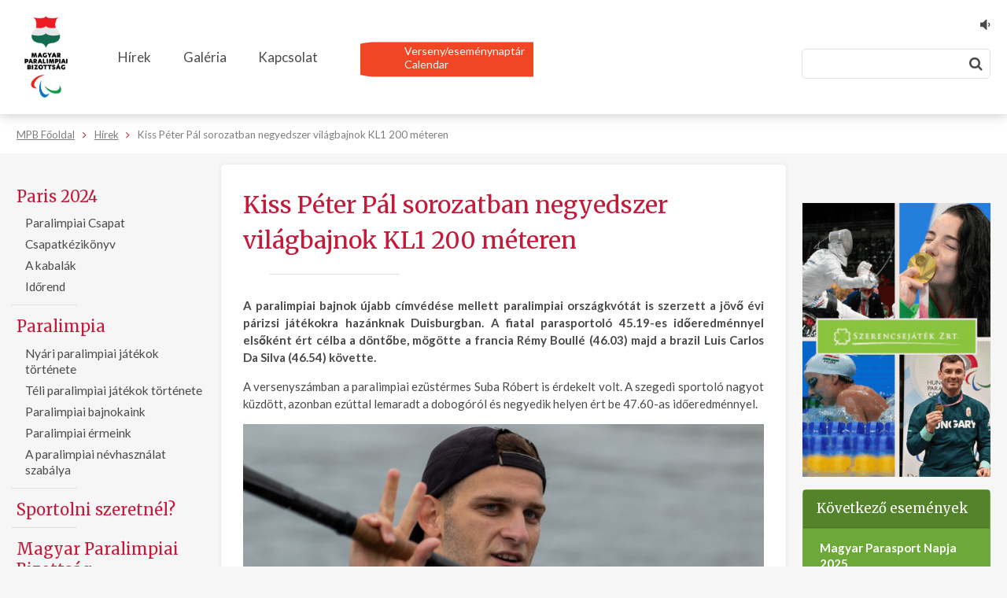

--- FILE ---
content_type: text/html; charset=UTF-8
request_url: https://hparalimpia.hu/hirek/2023/08/kiss-peter-pal-sorozatban-negyedszer-vilagbajnok-kl1-200-meteren
body_size: 8141
content:
<!DOCTYPE html>
<!--[if lt IE 7]>      <html lang="hu" class="no-js lt-ie9 lt-ie8 lt-ie7"> <![endif]-->
<!--[if IE 7]>         <html lang="hu" class="no-js lt-ie9 lt-ie8"> <![endif]-->
<!--[if IE 8]>         <html lang="hu" class="no-js lt-ie9"> <![endif]-->
<!--[if gt IE 8]><!--> <html lang="hu" class="no-js"> <!--<![endif]-->
<head>
    <meta name="viewport" content="width=device-width, initial-scale=1.0">
    <meta charset="utf-8">
    <title>Kiss Péter Pál sorozatban negyedszer világbajnok KL1 200 méteren | Magyar Paralimpiai Bizottság</title>
    <link rel="stylesheet" href="https://hparalimpia.hu/frontend/css/app.css" media="all">
    <meta name="keywords" content="kiss péter pál sorozatban negyedszer világbajnok kl1 200 méteren">
    <meta name="description" content="A paralimpiai bajnok újabb címvédése mellett paralimpiai országkvótát is szerzett a jövő évi párizsi játékokra hazánknak Duisburgban. A...">
    <meta name="og:title" content="Kiss Péter Pál sorozatban negyedszer világbajnok KL1 200 méteren | Magyar Paralimpiai Bizottság">
    <meta name="og:description" content="A paralimpiai bajnok újabb címvédése mellett paralimpiai országkvótát is szerzett a jövő évi párizsi játékokra hazánknak Duisburgban. A...">
    <meta name="og:type" content="website">
    <meta name="og:site_name" content="Magyar Paralimpiai Bizottság">
    <meta name="og:url" content="https://hparalimpia.hu/hirek/2023/08/kiss-peter-pal-sorozatban-negyedszer-vilagbajnok-kl1-200-meteren">
    <meta name="og:image" content="https://hparalimpia.hu/uploads/images/Sportolok/Kajak/KissPeterPalvb.jpg">
    <link rel="apple-touch-icon" sizes="57x57" href="https://hparalimpia.hu/frontend/img/meta/apple-touch-icon-57x57.png">
    <link rel="apple-touch-icon" sizes="60x60" href="https://hparalimpia.hu/frontend/img/meta/apple-touch-icon-60x60.png">
    <link rel="apple-touch-icon" sizes="72x72" href="https://hparalimpia.hu/frontend/img/meta/apple-touch-icon-72x72.png">
    <link rel="apple-touch-icon" sizes="76x76" href="https://hparalimpia.hu/frontend/img/meta/apple-touch-icon-76x76.png">
    <link rel="apple-touch-icon" sizes="114x114" href="https://hparalimpia.hu/frontend/img/meta/apple-touch-icon-114x114.png">
    <link rel="apple-touch-icon" sizes="120x120" href="https://hparalimpia.hu/frontend/img/meta/apple-touch-icon-120x120.png">
    <link rel="apple-touch-icon" sizes="144x144" href="https://hparalimpia.hu/frontend/img/meta/apple-touch-icon-144x144.png">
    <link rel="apple-touch-icon" sizes="152x152" href="https://hparalimpia.hu/frontend/img/meta/apple-touch-icon-152x152.png">
    <link rel="apple-touch-icon" sizes="180x180" href="https://hparalimpia.hu/frontend/img/meta/apple-touch-icon-180x180.png">
    <link rel="icon" type="image/png" href="https://hparalimpia.hu/frontend/img/meta/favicon-16x16.png" sizes="16x16">
    <link rel="icon" type="image/png" href="https://hparalimpia.hu/frontend/img/meta/favicon-32x32.png" sizes="32x32">
    <link rel="icon" type="image/png" href="https://hparalimpia.hu/frontend/img/meta/favicon-96x96.png" sizes="96x96">
    <link rel="icon" type="image/png" href="https://hparalimpia.hu/frontend/img/meta/android-chrome-192x192.png" sizes="192x192">
    <meta name="msapplication-square70x70logo" content="https://hparalimpia.hu/frontend/img/meta/smalltile.png">
    <meta name="msapplication-square150x150logo" content="https://hparalimpia.hu/frontend/img/meta/mediumtile.png">
    <meta name="msapplication-wide310x150logo" content="https://hparalimpia.hu/frontend/img/meta/widetile.png">
    <meta name="msapplication-square310x310logo" content="https://hparalimpia.hu/frontend/img/meta/largetile.png">
    <script src="//maps.googleapis.com/maps/api/js?key=AIzaSyCXBGOTHokBJFWjkcfFpYKozbUnmLKSKIA&amp;language=hu"></script>

    <!-- OneTrust Cookies Consent Notice start for hparalimpia.hu -->
    <script type="text/javascript" src="https://cdn.cookielaw.org/consent/cce5938d-8974-4291-91f8-565ed9394330/OtAutoBlock.js" ></script>

    <script src="https://cdn.cookielaw.org/scripttemplates/otSDKStub.js" type="text/javascript" charset="UTF-8" data-domain-script="cce5938d-8974-4291-91f8-565ed9394330" ></script>

    <script type="text/javascript">

    function OptanonWrapper() {
        var regCheckPerformance = /,C0004,/;
        var iFrameIds = ['otchannel01','otchannel02','otchannel03','otchannel04','otchannel05','otchannel06'];
        iFrameIds.forEach(function (id) {
            var iframe = document.getElementById(id);
            if(iframe){
                var url = iframe.getAttribute("src");
                if (OptanonActiveGroups.match(regCheckPerformance)){
                    iframe.setAttribute("src", url + '&consent=1');
                }
            }
        });
    }

    </script>
    <!-- OneTrust Cookies Consent Notice end for hparalimpia.hu -->
</head>
<body>

<!-- Google Tag Manager -->
<script>(function(w,d,s,l,i){w[l]=w[l]||[];w[l].push(
{'gtm.start': new Date().getTime(),event:'gtm.js'}
);var f=d.getElementsByTagName(s)[0],
j=d.createElement(s),dl=l!='dataLayer'?'&l='+l:'';j.async=true;j.src=
'https://www.googletagmanager.com/gtm.js?id='+i+dl;f.parentNode.insertBefore(j,f);
})(window,document,'script','dataLayer','GTM-P3T78C4');</script>


<!-- Google Tag Manager (noscript) -->
<noscript><iframe src="https://www.googletagmanager.com/ns.html?id=GTM-P3T78C4"
height="0" width="0" style="display:none;visibility:hidden"></iframe></noscript>
<!-- End Google Tag Manager (noscript) -->

<div id="fb-root"></div>
<script>(function(d, s, id) {
    var js, fjs = d.getElementsByTagName(s)[0];
    if (d.getElementById(id)) return;
    js = d.createElement(s); js.id = id;
    js.src = "//connect.facebook.net/en_GB/sdk.js#xfbml=1&version=v2.6&appId=596025677085826";
    fjs.parentNode.insertBefore(js, fjs);
}(document, 'script', 'facebook-jssdk'));</script>

<header id="header" class="site-header">
    <div class="wrapper">
        <a style="display: inline-block;" href="https://hparalimpia.hu"><img style="max-height:120px" src="https://hparalimpia.hu/frontend/img/magyar_paralimpiai_bizottsag_logo.png"></a>

        <div class="header-flex">
            <div class="header-nav-flex">
                                    <nav class="nav-menu">
                        <ul class="mainmenu">
                                                                                                <li><a href="/hirek">Hírek</a></li>
                                                                                                                                <li>
                                        <a href="#/">Galéria</a>
                                        <ul class="submenu">
                                                                                            <li><a href="/fotok">Fotók</a></li>
                                                                                            <li><a href="/videok">Videók</a></li>
                                                                                    </ul>
                                    </li>
                                                                                                                                <li><a href="/kapcsolat">Kapcsolat</a></li>
                                                                                    </ul>
                    </nav>
                
                
                <a href="https://hparalimpia.hu/hazai-rendezesu-versenyek" class="flag-menu">
                    Verseny/eseménynaptár<br />Calendar
                </a>
            </div>

            <div class="header-search-flex">
                <ul class="languages">
                    <li class="sr">
                        <a title="A weboldal támogatja a képernyő felolvasó szoftverek használatát."><i class="fa fa-volume-down"></i></a>
                    </li>

                                    </ul>

                <form class="search-form" action="https://hparalimpia.hu/kereses" method="get">
                                            <a class="btn btn-search-link" href="https://hparalimpia.hu/kereses"><i class="fa fa-search"></i></a>
                                        <input type="text" class="search-input" name="p" value="" placeholder="">
                    <button type="submit" class="search-submit"><i class="fa fa-search"></i></button>
                </form>
            </div>
        </div>
    </div>
</header>



    <div class="breadcrumb">
        <div class="wrapper">
            <span><a href="https://hparalimpia.hu">MPB Főoldal</a></span>
            <span><a href="https://hparalimpia.hu/hirek">Hírek</a></span>
            <span>Kiss Péter Pál sorozatban negyedszer világbajnok KL1 200 méteren</span>
        </div>
    </div>

    <div class="site-container">
        <div class="wrapper">
            <div class="site-aside left-aside">
                <a class="mobile-toggler" href="#/"><i class="fa fa-reorder"></i> Menüpontok</a>

    <div class="left-nav">
        <ul class="left-main-nav">
                            <li>
                    <a href="/paris-2024">Paris 2024</a>
                                            <ul class="left-sub-nav">
                                                            <li><a href="/parizsi-magyar-paralimpiai-csapat">Paralimpiai Csapat</a></li>
                                                            <li><a href="uploads/files/Kezikoenyv2024/Magyar_Paralimpiai_Csapat_kezikoenyv_2024.pdf">Csapatkézikönyv</a></li>
                                                            <li><a href="/a-kabalak">A kabalák</a></li>
                                                            <li><a href="/a-parizsi-magyar-paralimpiai-csapat-idorendje">Időrend</a></li>
                                                    </ul>
                                    </li>
                            <li>
                    <a href="#/">Paralimpia</a>
                                            <ul class="left-sub-nav">
                                                            <li><a href="/a-paralimpia-tortenete">Nyári paralimpiai játékok története</a></li>
                                                            <li><a href="/a-teli-paralimpiai-jatekok-tortenete">Téli paralimpiai játékok története</a></li>
                                                            <li><a href="http://www.hparalimpia.hu/paralimpiai-bajnokok">Paralimpiai bajnokaink</a></li>
                                                            <li><a href="/paralimpiai-eredmenyek">Paralimpiai érmeink </a></li>
                                                            <li><a href="/a-paralimpiai-nevhasznalat-szabalya">A paralimpiai névhasználat szabálya</a></li>
                                                    </ul>
                                    </li>
                            <li>
                    <a href="/sportolni-szeretnel">Sportolni szeretnél?</a>
                                    </li>
                            <li>
                    <a href="#/">Magyar Paralimpiai Bizottság</a>
                                            <ul class="left-sub-nav">
                                                            <li><a href="/tortenet">Történet</a></li>
                                                            <li><a href="/szervezet">Szervezet</a></li>
                                                            <li><a href="/elnokseg">Elnökség</a></li>
                                                            <li><a href="/palyazatok">Pályázatok</a></li>
                                                            <li><a href="/tagszervezetek">Tagszervezetek</a></li>
                                                            <li><a href="/mukodes">Működés</a></li>
                                                            <li><a href="/szabalyzatok">Szabályzatok</a></li>
                                                            <li><a href="/munkatarsak">Munkatársak</a></li>
                                                            <li><a href="/mpb-felugyelo-bizottsag">Felügyelő Bizottság</a></li>
                                                            <li><a href="/gdpr-szabalyozas">GDPR szabályozás</a></li>
                                                            <li><a href="/dijazottak">MPB Díjazottjai</a></li>
                                                            <li><a href="/mpb-bizottsagai">MPB Bizottságai</a></li>
                                                    </ul>
                                    </li>
                            <li>
                    <a href="/hirlevel">Hírlevelek</a>
                                    </li>
                            <li>
                    <a href="/sportagak">Sportágak</a>
                                    </li>
                            <li>
                    <a href="#/">MPB Sportolói Bizottság</a>
                                            <ul class="left-sub-nav">
                                                            <li><a href="/mentorok">Mentorprogram</a></li>
                                                    </ul>
                                    </li>
                            <li>
                    <a href="#/">Tudj meg többet sportolóinkról!</a>
                                            <ul class="left-sub-nav">
                                                            <li><a href="/interju-aktiv-sprtoloinkkal">Interjú aktív sportolóinkkal</a></li>
                                                            <li><a href="/az-en-tortenetem-interju-korabbi-bajnokainkkal">Interjú korábbi bajnokainkkal</a></li>
                                                            <li><a href="/kerdezz-felek-interjuk">Kérdezz-felelek</a></li>
                                                            <li><a href="https://www.youtube.com/playlist?list=PLW5ArmMl8k7gnWcxMihvo_s8_G-dsWTPn">Videós interjú</a></li>
                                                    </ul>
                                    </li>
                            <li>
                    <a href="/klasszifikacio">Klasszifikáció</a>
                                            <ul class="left-sub-nav">
                                                            <li><a href="/altalanos-leiras">Általános leírás, letölthető dokumentumok</a></li>
                                                            <li><a href="/jelentkezes-hazai-klasszifikacios-vizsgalatra">Jelentkezés hazai klasszifikációs vizsgálatra</a></li>
                                                            <li><a href="/hazai-kategorizalas-utmutato">Kategorizálási útmutató</a></li>
                                                            <li><a href="/tervezett-idopontok">Tervezett időpontok</a></li>
                                                    </ul>
                                    </li>
                            <li>
                    <a href="#/">Nekik is szurkolunk</a>
                                            <ul class="left-sub-nav">
                                                            <li><a href="">Magyar Olimpiai Bizottság</a></li>
                                                            <li><a href="https://www.nvesz.hu/">Nemzeti Versenysport Szövetség</a></li>
                                                            <li><a href="https://msosz.hu/">Magyar Speciális Olimpiai Szövetség</a></li>
                                                            <li><a href="https://hdsf.hu/">Magyar Hallássérültek Sportszövetsége</a></li>
                                                            <li><a href="https://www.trapilap.hu/">Magyar Szervátültetettek Szövetsége</a></li>
                                                            <li><a href="https://fodisz.hu/">Fogyatékosok Országos Diák-, Verseny- és Szabadidősport Szövetsége</a></li>
                                                    </ul>
                                    </li>
                            <li>
                    <a href="/tobb-mint-sport-tamogatasi-program">Több, mint sport! - támogatási program</a>
                                            <ul class="left-sub-nav">
                                                            <li><a href="/tobb-mint-sport-tamogatasi-program-i-utem-felhivas">Több, mint sport! - 2025</a></li>
                                                            <li><a href="/tobb-mint-sport-2024">Több, mint sport! - 2024</a></li>
                                                            <li><a href="/tobb-mint-sport-2026">Több, mint sport! - 2026</a></li>
                                                    </ul>
                                    </li>
                            <li>
                    <a href="/a-magyar-parasport-napja">A Magyar Parasport Napja február 22.</a>
                                            <ul class="left-sub-nav">
                                                            <li><a href="/magyar-1">A Magyar Parasport Napja</a></li>
                                                            <li><a href="/letoltheto-kiadvanyok-es-film">Letölthető kiadványok és filmek</a></li>
                                                            <li><a href="/nagykovetek">Nagyköveteink</a></li>
                                                            <li><a href="/mpn2018">MPN2018</a></li>
                                                            <li><a href="/mpn2019">MPN2019</a></li>
                                                            <li><a href="/mpn2020">MPN2020</a></li>
                                                            <li><a href="/mpn2021">MPN2021</a></li>
                                                            <li><a href="/magyar-parasport-napja-2022-1">MPN2022</a></li>
                                                            <li><a href="/mpn2023">MPN2023</a></li>
                                                            <li><a href="/mpn2024">MPN2024</a></li>
                                                    </ul>
                                    </li>
                            <li>
                    <a href="/m4-sport-az-ev-sportoloja-gala-dijazottjai">M4 Sport - Az Év Sportolója Gála Díjazottjai</a>
                                    </li>
                            <li>
                    <a href="#/">Antidopping</a>
                                            <ul class="left-sub-nav">
                                                            <li><a href="/dopping">Doppingellenes jogszabályok, szabályzatok</a></li>
                                                            <li><a href="https://antidopping.hu/2023.html">Magyar Antidopping Csoport hírlevelei</a></li>
                                                            <li><a href="/antidopping-kisokos">Antidopping kisokos</a></li>
                                                            <li><a href="/osszefoglalo-es-linkgyutejmeny-2026">Összefoglaló és linkgyűjtemény 2026</a></li>
                                                    </ul>
                                    </li>
                            <li>
                    <a href="/csr-for-parasport">CSR For Parasport</a>
                                    </li>
                            <li>
                    <a href="/dual-karrier">Duál Karrier</a>
                                            <ul class="left-sub-nav">
                                                            <li><a href="/fogyatekos-sportolok-munkaeropiaci-integraciojat-segito-tamogatott-kepzes">Fogyatékos sportolók munkaerőpiaci integrációját segítő támogatott képzés </a></li>
                                                            <li><a href="/inkluziv-sportoktato-kepzes-a-testnevelesi-egyetemen">Inkluziv Sportoktató képzés a Magyar Testnevelési és Sporttudományi Egyetemen</a></li>
                                                            <li><a href="/hirek/2019/05/dual-karrier-szeminarium">Duál karrier szeminárium</a></li>
                                                            <li><a href="/fogyatekossaggal-elok-sportjaval-kapcsolatos-kerdoivek">Fogyatékosággal élők sportjával kapcsolatos kérdőívek</a></li>
                                                    </ul>
                                    </li>
                    </ul>
    </div>

    <div class="banner-container">
            </div>
            </div>

            <div class="site-right-flex">
                <div class="site-content">
                    <div class="site-content-wrapper">
                        <div class="title-wrapper">
                            
                            <h1 class="page-title">Kiss Péter Pál sorozatban negyedszer világbajnok KL1 200 méteren</h1>
                        </div>

                        <div class="page-body">
                            <p style="text-align: justify;"><strong>A paralimpiai bajnok újabb címvédése mellett paralimpiai országkvótát is szerzett a jövő évi párizsi játékokra hazánknak Duisburgban. A fiatal parasportoló 45.19-es időeredménnyel elsőként ért célba a döntőbe, mögötte a francia Rémy Boullé (46.03) majd a brazil Luis Carlos Da Silva (46.54) követte. </strong></p>

<p style="text-align: justify;">A versenyszámban a paralimpiai ezüstérmes Suba Róbert is érdekelt volt. A szegedi sportoló nagyot küzdött, azonban ezúttal lemaradt a dobogóról és negyedik helyen ért be 47.60-as időeredménnyel.</p>

<p style="text-align:center"><img alt="" height="1066" src="/uploads/images/Sportolok/Kajak/KissPeterPalvb.jpg" width="1600" /></p>

<p style="text-align: justify;">Ugyanezen a versenynapon szállt hajóba a magyar válogatott újdonsült tagja, Boldizsár Dalma is. A 20 éves versenyző VL2&nbsp;200 méteren jutott fináléba, ahol végül kilencedikként végzett 1:10.47-el. A férfiak KL2&nbsp;200 méteres B döntőjében a szintén újonnan debütáló Kiss Tibor küzdött meg a minél jobb helyezésért és negyedik lett. A paralimpikon Kiss Erik KL3&nbsp;200 méteren jutott B fináléba és érkezett harmadikként a célba.</p>

<p style="text-align: justify;">A németországi Duisburg városa augusztus 23. és 27. között ad otthon az ép és parasportoló kajak-kenusok világbajnokságának, ahol a versenyszámok első hat helyezettje országkvótát szerez a paralimpiára.</p>

<p style="text-align: justify;">Hazánk ezidáig nyolc országkvótát szerzett a játékokra: kettőt-kettőt sportlövészetben és úszásban, egyet-egyet atlétikában, kerékpárban, íjászatban és kajak-kenuban. A fogyatékos sportmozgalom legnépszerűbb eseményét 2024. augusztus 28. és szeptember 8. között rendezik meg a francia fővárosban.</p>

<p style="text-align: right;"><em>Fotó: Magyar Paralimpiai Bizottság</em></p>


                            
                                                    </div>

                                                    <div class="gallery-list page-gallery-list">
                                                            </div>
                                            </div>
                </div>

                <div class="site-aside right-aside">
                    <div class="banner-container">
        <a href="https://linktr.ee/hunparalimpia?utm_source=linktree_profile_share&ltsid=a39f9d30-de6d-495d-a8cb-298df1625248" target="_blank"><img src="https://hparalimpia.hu/uploads/images/banners/tamogatok2.gif" alt="Támogató Banner"></a>
        </div>

    <div class="event-widget">
        <div class="widget-title">Következő események</div>
        <div class="widget-list">
                            <div class="event-item">
                    <h3><a href="https://hparalimpia.hu/esemenyek/2023/05/magyar-parasport-napja-2025">Magyar Parasport Napja 2025</a></h3>
                                    </div>
                    </div>
        <div class="widget-bottom">
            <!-- <a href="https://hparalimpia.hu/esemenyek">További események</a> -->
        </div>
    </div>

<div class="sidebar-flex-group">
    <div class="sidebar-section social-box">
        <div class="section-title">Magyar Paralimpiai Csapat a Facebookon</div>

        <div class="fb-page" data-href="https://www.facebook.com/Magyar-Paralimpiai-Csapat-974712892605170/" data-tabs="" data-width="300" data-small-header="true" data-adapt-container-width="true" data-hide-cover="false" data-show-facepile="true"><blockquote cite="https://www.facebook.com/Magyar-Paralimpiai-Csapat-974712892605170/" class="fb-xfbml-parse-ignore"><a href="https://www.facebook.com/Magyar-Paralimpiai-Csapat-974712892605170/">Magyar Paralimpiai Bizottság -Hungarian Paralympic Comittee</a></blockquote></div>
    </div>

    <div class="sidebar-section social-box">
        <div class="section-title">Magyar Paralimpiai Bizottság a Facebookon</div>

        <div class="fb-page" data-href="https://www.facebook.com/paralimpiahungary/" data-tabs="" data-width="300" data-small-header="true" data-adapt-container-width="true" data-hide-cover="false" data-show-facepile="true"><blockquote cite="https://www.facebook.com/paralimpiahungary/" class="fb-xfbml-parse-ignore"><a href="https://www.facebook.com/paralimpiahungary/">Magyar Paralimpiai Bizottság -Hungarian Paralympic Comittee</a></blockquote></div>
    </div>

    <div class="sidebar-section social-box">
        <a class="btn btn-instalink" href="https://www.instagram.com/magyarparalimpiaicsapat/" target="_blank"><i class="fa fa-instagram"></i> Magyar Paralimpiai Csapat az Instagramon</a>
    </div>
</div>

<div class="sidebar-flex-group">
    <div class="sidebar-section">
        <form class="subscribe-form" action="https://hparalimpia.hu/hirlevel/feliratkozas" method="post">
            <input type="hidden" name="_token" value="WbXBeDU5aseiGu73DlGHRhKWxu20VZPJHC2bkaqn">

            <div class="subscribe-title">MPB Hírlevél</div>

            
            <div class="form-group">
                <label for="l_subscribe_name">Keresztnév:</label>
                <input type="text" class="form-input" name="name" value="" id="l_subscribe_name">
            </div>

            <div class="form-group">
                <label for="l_subscribe_email">Email cím:</label>
                <input type="text" class="form-input" name="email" value="" id="l_subscribe_email">
            </div>

            <div class="btn-container">
                <button type="submit" class="btn btn-secondary btn-submit">Kérem a híreket</button>

                            </div>
        </form>
    </div>
</div>
                </div>
            </div>
        </div>
    </div>


    <div class="footer-partners">
        <div class="wrapper">
            <div class="title">Támogatóink</div>

            <div class="partner-logos">
                <div class="partner-section">
                                            <a href="https://kormany.hu/honvedelmi-miniszterium" target="_blank"><img src="https://hparalimpia.hu/uploads/images/logok/SFA_logo_SZINES_ALLO_HU.png" alt="Honvédelmi Minisztérium" style="height: 85px;"></a>
                                            <a href="https://www.paralympic.org/" target="_blank"><img src="https://hparalimpia.hu/uploads/images/logok/IPC_logo.jpg" alt="IPC" style="height: 85px;"></a>
                                            <a href="https://www.allianz.hu/hu/" target="_blank"><img src="https://hparalimpia.hu/uploads/images/partners/allianz.png" alt="Allianz" style="height: 85px;"></a>
                                            <a href="https://www.toyota.hu/" target="_blank"><img src="https://hparalimpia.hu/uploads/images/logok/ToyotaLogo.png" alt="Toyota" style="height: 85px;"></a>
                                            <a href="https://shop.biotechusa.hu/?gclid=CjwKCAjwi9-HBhACEiwAPzUhHKEcOaIQMk3m4DZzXpa89QWlDErAkrVGO97IxZYGIByRcW4kifByrxoCY-0QAvD_BwE#" target="_blank"><img src="https://hparalimpia.hu/uploads/images/banners/BIOTECH_logo_horizontal_Blac_weboldal-meret.jpg" alt="BioTechUSA" style="height: 85px;"></a>
                                            <a href="https://hu.pg.com/" target="_blank"><img src="https://hparalimpia.hu/uploads/images/logok/PG_OA_Rings_Para_WWP_CMYK.png" alt="P&G" style="height: 85px;"></a>
                                            <a href="https://wizzair.com/hu-hu" target="_blank"><img src="https://hparalimpia.hu/uploads/images/logok/WIZZ_Sign%20Off_Gradient_URL_.png" alt="WizzAir" style="height: 85px;"></a>
                                            <a href="https://www.rehabrt.hu/" target="_blank"><img src="https://hparalimpia.hu/uploads/images/partners/Rehab_EN_RGB_kicsi.png" alt="Rehab" style="height: 85px;"></a>
                                            <a href="https://www.eisberg.hu/hu/" target="_blank"><img src="https://hparalimpia.hu/uploads/images/logok/Eisberg_RGB-300dpi.png" alt="Eisberg" style="height: 85px;"></a>
                                            <a style="cursor: default;"><img src="https://hparalimpia.hu/uploads/images/logok/Aktiv-Magyarorszag_logo_RGB-01.png" alt="Aktiv-Magyarorszag" style="height: 85px;"></a>
                                            <a href="https://www.heavytools.hu/" target="_blank"><img src="https://hparalimpia.hu/uploads/images/logok/HT%20logo%20-%20origin%20-%20long.png" alt="Heavy Tools" style="height: 85px;"></a>
                                            <a href="https://www.tiszacipo.hu/" target="_blank"><img src="https://hparalimpia.hu/uploads/images/logok/tiszalogo.png" alt="Tisza" style="height: 85px;"></a>
                                            <a href="https://www.kezmu.hu/" target="_blank"><img src="https://hparalimpia.hu/uploads/images/logok/KEF_logo_2023_negyzet.jpg" alt="Főkefe" style="height: 85px;"></a>
                                            <a href="http://www.nemzetisport.hu" target="_blank"><img src="https://hparalimpia.hu/uploads/images/partners/NS_2013_sima_large.png" alt="Nemzeti Sport" style="height: 85px;"></a>
                                            <a href="https://m4sport.hu/" target="_blank"><img src="https://hparalimpia.hu/uploads/images/logok/m4_sport_cmyk.png" alt="M4Sport" style="height: 85px;"></a>
                                            <a href="https://hajramagyarok.hu/#/" target="_blank"><img src="https://hparalimpia.hu/uploads/images/VSM/HM_logo_Y_R%402x.png" alt="VSM" style="height: 85px;"></a>
                                            <a href="https://hu.kaspersky.com/" target="_blank"><img src="https://hparalimpia.hu/uploads/images/partners/kasperskyy.png" alt="Kaspersky" style="height: 85px;"></a>
                                    </div>
            </div>
        </div>
    </div>

<footer class="site-footer">
    <div class="wrapper">
        
                    <div class="footer-col">
                <div class="footer-col-title">Elérhetőségek</div>

                <div class="footer-contact">
                    <div class="footer-contact-lead">
                        <div class="page-body"><h3>Magyar Paralimpiai Bizottság</h3>

<p><strong>H-1146 Budapest, Istvánmezei út 1-3.<br />
Magyar Sport Háza I. emelet 101.</strong><br />
<br />
<strong>Tel:</strong> <strong><span class="baec5a81-e4d6-4674-97f3-e9220f0136c1" style="white-space: nowrap;">+36 1 460-6804<a href="#" style="margin: 0px; border: currentColor; left: 0px; top: 0px; width: 16px; height: 16px; right: 0px; bottom: 0px; overflow: hidden; vertical-align: middle; float: none; display: inline; white-space: nowrap; position: static !important;" title="Hívás: +36 1 460-6804"><img src="[data-uri]" style="margin: 0px; border: currentColor; left: 0px; top: 0px; width: 16px; height: 16px; right: 0px; bottom: 0px; overflow: hidden; vertical-align: middle; float: none; display: inline; white-space: nowrap; position: static !important;" title="Hívás: +36 1 460-6804" /></a></span><br />
E-mail:</strong> <a href="mailto:info@hparalimpia.hu">info@hparalimpia.hu</a></p>

<p><b>adószám: 18873423-2-42</b></p>

<p><strong>Sajtómegkeresések esetén&nbsp; a<br />
<a href="mailto:info@hparalimpia.hu">media@hparalimpia.hu</a> email címre várjuk levelét. &nbsp;</strong></p>
</div>
                    </div>
                    <div class="footer-contact-map">
                        <div class="btn-container">
                            <a class="btn btn-empty" href="https://www.google.com/maps/preview/@47.5034444,19.0881227,16z" target="_blank">Térkép</a>
                        </div>
                        <div id="footer-map" data-lat="47.5034444" data-lng="19.0881227"></div>
                    </div>
                </div>
            </div>
            </div>
</footer>

<!-- OneTrust Cookies Settings button start -->
<button id="ot-sdk-btn" class="ot-sdk-show-settings">Cookie Settings</button>
<!-- OneTrust Cookies Settings button end -->

<script src="https://hparalimpia.hu/frontend/js/app.vendor.js"></script>
<script src="https://hparalimpia.hu/frontend/js/app.js"></script>

</body>
</html>


--- FILE ---
content_type: text/css
request_url: https://hparalimpia.hu/frontend/css/app.css
body_size: 16053
content:
/*!
 *  Font Awesome 4.5.0 by @davegandy - http://fontawesome.io - @fontawesome
 *  License - http://fontawesome.io/license (Font: SIL OFL 1.1, CSS: MIT License)
 */@import url(https://fonts.googleapis.com/css?family=Lato:400,700,300&subset=latin,latin-ext);@import url(https://fonts.googleapis.com/css?family=Merriweather:400,700,900&subset=latin,latin-ext);@font-face{font-family:'FontAwesome';src:url("../fonts/fontawesome-webfont.eot?v=4.5.0");src:url("../fonts/fontawesome-webfont.eot?#iefix&v=4.5.0") format("embedded-opentype"),url("../fonts/fontawesome-webfont.woff2?v=4.5.0") format("woff2"),url("../fonts/fontawesome-webfont.woff?v=4.5.0") format("woff"),url("../fonts/fontawesome-webfont.ttf?v=4.5.0") format("truetype"),url("../fonts/fontawesome-webfont.svg?v=4.5.0#fontawesomeregular") format("svg");font-weight:normal;font-style:normal}.fa{display:inline-block;font:normal normal normal 14px/1 FontAwesome;font-size:inherit;text-rendering:auto;-webkit-font-smoothing:antialiased;-moz-osx-font-smoothing:grayscale}.fa-lg{font-size:1.33333em;line-height:.75em;vertical-align:-15%}.fa-2x{font-size:2em}.fa-3x{font-size:3em}.fa-4x{font-size:4em}.fa-5x{font-size:5em}.fa-fw{width:1.28571em;text-align:center}.fa-ul{padding-left:0;margin-left:2.14286em;list-style-type:none}.fa-ul>li{position:relative}.fa-li{position:absolute;left:-2.14286em;width:2.14286em;top:.14286em;text-align:center}.fa-li.fa-lg{left:-1.85714em}.fa-border{padding:.2em .25em .15em;border:solid 0.08em #eee;border-radius:.1em}.fa-pull-left{float:left}.fa-pull-right{float:right}.fa.fa-pull-left{margin-right:.3em}.fa.fa-pull-right{margin-left:.3em}.pull-right{float:right}.pull-left{float:left}.fa.pull-left{margin-right:.3em}.fa.pull-right{margin-left:.3em}.fa-spin{-webkit-animation:fa-spin 2s infinite linear;animation:fa-spin 2s infinite linear}.fa-pulse{-webkit-animation:fa-spin 1s infinite steps(8);animation:fa-spin 1s infinite steps(8)}@-webkit-keyframes fa-spin{0%{-webkit-transform:rotate(0deg);transform:rotate(0deg)}100%{-webkit-transform:rotate(359deg);transform:rotate(359deg)}}@keyframes fa-spin{0%{-webkit-transform:rotate(0deg);transform:rotate(0deg)}100%{-webkit-transform:rotate(359deg);transform:rotate(359deg)}}.fa-rotate-90{filter:progid:DXImageTransform.Microsoft.BasicImage(rotation=1);-webkit-transform:rotate(90deg);-ms-transform:rotate(90deg);transform:rotate(90deg)}.fa-rotate-180{filter:progid:DXImageTransform.Microsoft.BasicImage(rotation=2);-webkit-transform:rotate(180deg);-ms-transform:rotate(180deg);transform:rotate(180deg)}.fa-rotate-270{filter:progid:DXImageTransform.Microsoft.BasicImage(rotation=3);-webkit-transform:rotate(270deg);-ms-transform:rotate(270deg);transform:rotate(270deg)}.fa-flip-horizontal{filter:progid:DXImageTransform.Microsoft.BasicImage(rotation=0);-webkit-transform:scale(-1, 1);-ms-transform:scale(-1, 1);transform:scale(-1, 1)}.fa-flip-vertical{filter:progid:DXImageTransform.Microsoft.BasicImage(rotation=2);-webkit-transform:scale(1, -1);-ms-transform:scale(1, -1);transform:scale(1, -1)}:root .fa-rotate-90,:root .fa-rotate-180,:root .fa-rotate-270,:root .fa-flip-horizontal,:root .fa-flip-vertical{filter:none}.fa-stack{position:relative;display:inline-block;width:2em;height:2em;line-height:2em;vertical-align:middle}.fa-stack-1x,.fa-stack-2x{position:absolute;left:0;width:100%;text-align:center}.fa-stack-1x{line-height:inherit}.fa-stack-2x{font-size:2em}.fa-inverse{color:#fff}.fa-glass:before{content:""}.fa-music:before{content:""}.fa-search:before{content:""}.fa-envelope-o:before{content:""}.fa-heart:before{content:""}.fa-star:before{content:""}.fa-star-o:before{content:""}.fa-user:before{content:""}.fa-film:before{content:""}.fa-th-large:before{content:""}.fa-th:before{content:""}.fa-th-list:before{content:""}.fa-check:before{content:""}.fa-remove:before,.fa-close:before,.fa-times:before{content:""}.fa-search-plus:before{content:""}.fa-search-minus:before{content:""}.fa-power-off:before{content:""}.fa-signal:before{content:""}.fa-gear:before,.fa-cog:before{content:""}.fa-trash-o:before{content:""}.fa-home:before{content:""}.fa-file-o:before{content:""}.fa-clock-o:before{content:""}.fa-road:before{content:""}.fa-download:before{content:""}.fa-arrow-circle-o-down:before{content:""}.fa-arrow-circle-o-up:before{content:""}.fa-inbox:before{content:""}.fa-play-circle-o:before{content:""}.fa-rotate-right:before,.fa-repeat:before{content:""}.fa-refresh:before{content:""}.fa-list-alt:before{content:""}.fa-lock:before{content:""}.fa-flag:before{content:""}.fa-headphones:before{content:""}.fa-volume-off:before{content:""}.fa-volume-down:before{content:""}.fa-volume-up:before{content:""}.fa-qrcode:before{content:""}.fa-barcode:before{content:""}.fa-tag:before{content:""}.fa-tags:before{content:""}.fa-book:before{content:""}.fa-bookmark:before{content:""}.fa-print:before{content:""}.fa-camera:before{content:""}.fa-font:before{content:""}.fa-bold:before{content:""}.fa-italic:before{content:""}.fa-text-height:before{content:""}.fa-text-width:before{content:""}.fa-align-left:before{content:""}.fa-align-center:before{content:""}.fa-align-right:before{content:""}.fa-align-justify:before{content:""}.fa-list:before{content:""}.fa-dedent:before,.fa-outdent:before{content:""}.fa-indent:before{content:""}.fa-video-camera:before{content:""}.fa-photo:before,.fa-image:before,.fa-picture-o:before{content:""}.fa-pencil:before{content:""}.fa-map-marker:before{content:""}.fa-adjust:before{content:""}.fa-tint:before{content:""}.fa-edit:before,.fa-pencil-square-o:before{content:""}.fa-share-square-o:before{content:""}.fa-check-square-o:before{content:""}.fa-arrows:before{content:""}.fa-step-backward:before{content:""}.fa-fast-backward:before{content:""}.fa-backward:before{content:""}.fa-play:before{content:""}.fa-pause:before{content:""}.fa-stop:before{content:""}.fa-forward:before{content:""}.fa-fast-forward:before{content:""}.fa-step-forward:before{content:""}.fa-eject:before{content:""}.fa-chevron-left:before{content:""}.fa-chevron-right:before{content:""}.fa-plus-circle:before{content:""}.fa-minus-circle:before{content:""}.fa-times-circle:before{content:""}.fa-check-circle:before{content:""}.fa-question-circle:before{content:""}.fa-info-circle:before{content:""}.fa-crosshairs:before{content:""}.fa-times-circle-o:before{content:""}.fa-check-circle-o:before{content:""}.fa-ban:before{content:""}.fa-arrow-left:before{content:""}.fa-arrow-right:before{content:""}.fa-arrow-up:before{content:""}.fa-arrow-down:before{content:""}.fa-mail-forward:before,.fa-share:before{content:""}.fa-expand:before{content:""}.fa-compress:before{content:""}.fa-plus:before{content:""}.fa-minus:before{content:""}.fa-asterisk:before{content:""}.fa-exclamation-circle:before{content:""}.fa-gift:before{content:""}.fa-leaf:before{content:""}.fa-fire:before{content:""}.fa-eye:before{content:""}.fa-eye-slash:before{content:""}.fa-warning:before,.fa-exclamation-triangle:before{content:""}.fa-plane:before{content:""}.fa-calendar:before{content:""}.fa-random:before{content:""}.fa-comment:before{content:""}.fa-magnet:before{content:""}.fa-chevron-up:before{content:""}.fa-chevron-down:before{content:""}.fa-retweet:before{content:""}.fa-shopping-cart:before{content:""}.fa-folder:before{content:""}.fa-folder-open:before{content:""}.fa-arrows-v:before{content:""}.fa-arrows-h:before{content:""}.fa-bar-chart-o:before,.fa-bar-chart:before{content:""}.fa-twitter-square:before{content:""}.fa-facebook-square:before{content:""}.fa-camera-retro:before{content:""}.fa-key:before{content:""}.fa-gears:before,.fa-cogs:before{content:""}.fa-comments:before{content:""}.fa-thumbs-o-up:before{content:""}.fa-thumbs-o-down:before{content:""}.fa-star-half:before{content:""}.fa-heart-o:before{content:""}.fa-sign-out:before{content:""}.fa-linkedin-square:before{content:""}.fa-thumb-tack:before{content:""}.fa-external-link:before{content:""}.fa-sign-in:before{content:""}.fa-trophy:before{content:""}.fa-github-square:before{content:""}.fa-upload:before{content:""}.fa-lemon-o:before{content:""}.fa-phone:before{content:""}.fa-square-o:before{content:""}.fa-bookmark-o:before{content:""}.fa-phone-square:before{content:""}.fa-twitter:before{content:""}.fa-facebook-f:before,.fa-facebook:before{content:""}.fa-github:before{content:""}.fa-unlock:before{content:""}.fa-credit-card:before{content:""}.fa-feed:before,.fa-rss:before{content:""}.fa-hdd-o:before{content:""}.fa-bullhorn:before{content:""}.fa-bell:before{content:""}.fa-certificate:before{content:""}.fa-hand-o-right:before{content:""}.fa-hand-o-left:before{content:""}.fa-hand-o-up:before{content:""}.fa-hand-o-down:before{content:""}.fa-arrow-circle-left:before{content:""}.fa-arrow-circle-right:before{content:""}.fa-arrow-circle-up:before{content:""}.fa-arrow-circle-down:before{content:""}.fa-globe:before{content:""}.fa-wrench:before{content:""}.fa-tasks:before{content:""}.fa-filter:before{content:""}.fa-briefcase:before{content:""}.fa-arrows-alt:before{content:""}.fa-group:before,.fa-users:before{content:""}.fa-chain:before,.fa-link:before{content:""}.fa-cloud:before{content:""}.fa-flask:before{content:""}.fa-cut:before,.fa-scissors:before{content:""}.fa-copy:before,.fa-files-o:before{content:""}.fa-paperclip:before{content:""}.fa-save:before,.fa-floppy-o:before{content:""}.fa-square:before{content:""}.fa-navicon:before,.fa-reorder:before,.fa-bars:before{content:""}.fa-list-ul:before{content:""}.fa-list-ol:before{content:""}.fa-strikethrough:before{content:""}.fa-underline:before{content:""}.fa-table:before{content:""}.fa-magic:before{content:""}.fa-truck:before{content:""}.fa-pinterest:before{content:""}.fa-pinterest-square:before{content:""}.fa-google-plus-square:before{content:""}.fa-google-plus:before{content:""}.fa-money:before{content:""}.fa-caret-down:before{content:""}.fa-caret-up:before{content:""}.fa-caret-left:before{content:""}.fa-caret-right:before{content:""}.fa-columns:before{content:""}.fa-unsorted:before,.fa-sort:before{content:""}.fa-sort-down:before,.fa-sort-desc:before{content:""}.fa-sort-up:before,.fa-sort-asc:before{content:""}.fa-envelope:before{content:""}.fa-linkedin:before{content:""}.fa-rotate-left:before,.fa-undo:before{content:""}.fa-legal:before,.fa-gavel:before{content:""}.fa-dashboard:before,.fa-tachometer:before{content:""}.fa-comment-o:before{content:""}.fa-comments-o:before{content:""}.fa-flash:before,.fa-bolt:before{content:""}.fa-sitemap:before{content:""}.fa-umbrella:before{content:""}.fa-paste:before,.fa-clipboard:before{content:""}.fa-lightbulb-o:before{content:""}.fa-exchange:before{content:""}.fa-cloud-download:before{content:""}.fa-cloud-upload:before{content:""}.fa-user-md:before{content:""}.fa-stethoscope:before{content:""}.fa-suitcase:before{content:""}.fa-bell-o:before{content:""}.fa-coffee:before{content:""}.fa-cutlery:before{content:""}.fa-file-text-o:before{content:""}.fa-building-o:before{content:""}.fa-hospital-o:before{content:""}.fa-ambulance:before{content:""}.fa-medkit:before{content:""}.fa-fighter-jet:before{content:""}.fa-beer:before{content:""}.fa-h-square:before{content:""}.fa-plus-square:before{content:""}.fa-angle-double-left:before{content:""}.fa-angle-double-right:before{content:""}.fa-angle-double-up:before{content:""}.fa-angle-double-down:before{content:""}.fa-angle-left:before{content:""}.fa-angle-right:before{content:""}.fa-angle-up:before{content:""}.fa-angle-down:before{content:""}.fa-desktop:before{content:""}.fa-laptop:before{content:""}.fa-tablet:before{content:""}.fa-mobile-phone:before,.fa-mobile:before{content:""}.fa-circle-o:before{content:""}.fa-quote-left:before{content:""}.fa-quote-right:before{content:""}.fa-spinner:before{content:""}.fa-circle:before{content:""}.fa-mail-reply:before,.fa-reply:before{content:""}.fa-github-alt:before{content:""}.fa-folder-o:before{content:""}.fa-folder-open-o:before{content:""}.fa-smile-o:before{content:""}.fa-frown-o:before{content:""}.fa-meh-o:before{content:""}.fa-gamepad:before{content:""}.fa-keyboard-o:before{content:""}.fa-flag-o:before{content:""}.fa-flag-checkered:before{content:""}.fa-terminal:before{content:""}.fa-code:before{content:""}.fa-mail-reply-all:before,.fa-reply-all:before{content:""}.fa-star-half-empty:before,.fa-star-half-full:before,.fa-star-half-o:before{content:""}.fa-location-arrow:before{content:""}.fa-crop:before{content:""}.fa-code-fork:before{content:""}.fa-unlink:before,.fa-chain-broken:before{content:""}.fa-question:before{content:""}.fa-info:before{content:""}.fa-exclamation:before{content:""}.fa-superscript:before{content:""}.fa-subscript:before{content:""}.fa-eraser:before{content:""}.fa-puzzle-piece:before{content:""}.fa-microphone:before{content:""}.fa-microphone-slash:before{content:""}.fa-shield:before{content:""}.fa-calendar-o:before{content:""}.fa-fire-extinguisher:before{content:""}.fa-rocket:before{content:""}.fa-maxcdn:before{content:""}.fa-chevron-circle-left:before{content:""}.fa-chevron-circle-right:before{content:""}.fa-chevron-circle-up:before{content:""}.fa-chevron-circle-down:before{content:""}.fa-html5:before{content:""}.fa-css3:before{content:""}.fa-anchor:before{content:""}.fa-unlock-alt:before{content:""}.fa-bullseye:before{content:""}.fa-ellipsis-h:before{content:""}.fa-ellipsis-v:before{content:""}.fa-rss-square:before{content:""}.fa-play-circle:before{content:""}.fa-ticket:before{content:""}.fa-minus-square:before{content:""}.fa-minus-square-o:before{content:""}.fa-level-up:before{content:""}.fa-level-down:before{content:""}.fa-check-square:before{content:""}.fa-pencil-square:before{content:""}.fa-external-link-square:before{content:""}.fa-share-square:before{content:""}.fa-compass:before{content:""}.fa-toggle-down:before,.fa-caret-square-o-down:before{content:""}.fa-toggle-up:before,.fa-caret-square-o-up:before{content:""}.fa-toggle-right:before,.fa-caret-square-o-right:before{content:""}.fa-euro:before,.fa-eur:before{content:""}.fa-gbp:before{content:""}.fa-dollar:before,.fa-usd:before{content:""}.fa-rupee:before,.fa-inr:before{content:""}.fa-cny:before,.fa-rmb:before,.fa-yen:before,.fa-jpy:before{content:""}.fa-ruble:before,.fa-rouble:before,.fa-rub:before{content:""}.fa-won:before,.fa-krw:before{content:""}.fa-bitcoin:before,.fa-btc:before{content:""}.fa-file:before{content:""}.fa-file-text:before{content:""}.fa-sort-alpha-asc:before{content:""}.fa-sort-alpha-desc:before{content:""}.fa-sort-amount-asc:before{content:""}.fa-sort-amount-desc:before{content:""}.fa-sort-numeric-asc:before{content:""}.fa-sort-numeric-desc:before{content:""}.fa-thumbs-up:before{content:""}.fa-thumbs-down:before{content:""}.fa-youtube-square:before{content:""}.fa-youtube:before{content:""}.fa-xing:before{content:""}.fa-xing-square:before{content:""}.fa-youtube-play:before{content:""}.fa-dropbox:before{content:""}.fa-stack-overflow:before{content:""}.fa-instagram:before{content:""}.fa-flickr:before{content:""}.fa-adn:before{content:""}.fa-bitbucket:before{content:""}.fa-bitbucket-square:before{content:""}.fa-tumblr:before{content:""}.fa-tumblr-square:before{content:""}.fa-long-arrow-down:before{content:""}.fa-long-arrow-up:before{content:""}.fa-long-arrow-left:before{content:""}.fa-long-arrow-right:before{content:""}.fa-apple:before{content:""}.fa-windows:before{content:""}.fa-android:before{content:""}.fa-linux:before{content:""}.fa-dribbble:before{content:""}.fa-skype:before{content:""}.fa-foursquare:before{content:""}.fa-trello:before{content:""}.fa-female:before{content:""}.fa-male:before{content:""}.fa-gittip:before,.fa-gratipay:before{content:""}.fa-sun-o:before{content:""}.fa-moon-o:before{content:""}.fa-archive:before{content:""}.fa-bug:before{content:""}.fa-vk:before{content:""}.fa-weibo:before{content:""}.fa-renren:before{content:""}.fa-pagelines:before{content:""}.fa-stack-exchange:before{content:""}.fa-arrow-circle-o-right:before{content:""}.fa-arrow-circle-o-left:before{content:""}.fa-toggle-left:before,.fa-caret-square-o-left:before{content:""}.fa-dot-circle-o:before{content:""}.fa-wheelchair:before{content:""}.fa-vimeo-square:before{content:""}.fa-turkish-lira:before,.fa-try:before{content:""}.fa-plus-square-o:before{content:""}.fa-space-shuttle:before{content:""}.fa-slack:before{content:""}.fa-envelope-square:before{content:""}.fa-wordpress:before{content:""}.fa-openid:before{content:""}.fa-institution:before,.fa-bank:before,.fa-university:before{content:""}.fa-mortar-board:before,.fa-graduation-cap:before{content:""}.fa-yahoo:before{content:""}.fa-google:before{content:""}.fa-reddit:before{content:""}.fa-reddit-square:before{content:""}.fa-stumbleupon-circle:before{content:""}.fa-stumbleupon:before{content:""}.fa-delicious:before{content:""}.fa-digg:before{content:""}.fa-pied-piper:before{content:""}.fa-pied-piper-alt:before{content:""}.fa-drupal:before{content:""}.fa-joomla:before{content:""}.fa-language:before{content:""}.fa-fax:before{content:""}.fa-building:before{content:""}.fa-child:before{content:""}.fa-paw:before{content:""}.fa-spoon:before{content:""}.fa-cube:before{content:""}.fa-cubes:before{content:""}.fa-behance:before{content:""}.fa-behance-square:before{content:""}.fa-steam:before{content:""}.fa-steam-square:before{content:""}.fa-recycle:before{content:""}.fa-automobile:before,.fa-car:before{content:""}.fa-cab:before,.fa-taxi:before{content:""}.fa-tree:before{content:""}.fa-spotify:before{content:""}.fa-deviantart:before{content:""}.fa-soundcloud:before{content:""}.fa-database:before{content:""}.fa-file-pdf-o:before{content:""}.fa-file-word-o:before{content:""}.fa-file-excel-o:before{content:""}.fa-file-powerpoint-o:before{content:""}.fa-file-photo-o:before,.fa-file-picture-o:before,.fa-file-image-o:before{content:""}.fa-file-zip-o:before,.fa-file-archive-o:before{content:""}.fa-file-sound-o:before,.fa-file-audio-o:before{content:""}.fa-file-movie-o:before,.fa-file-video-o:before{content:""}.fa-file-code-o:before{content:""}.fa-vine:before{content:""}.fa-codepen:before{content:""}.fa-jsfiddle:before{content:""}.fa-life-bouy:before,.fa-life-buoy:before,.fa-life-saver:before,.fa-support:before,.fa-life-ring:before{content:""}.fa-circle-o-notch:before{content:""}.fa-ra:before,.fa-rebel:before{content:""}.fa-ge:before,.fa-empire:before{content:""}.fa-git-square:before{content:""}.fa-git:before{content:""}.fa-y-combinator-square:before,.fa-yc-square:before,.fa-hacker-news:before{content:""}.fa-tencent-weibo:before{content:""}.fa-qq:before{content:""}.fa-wechat:before,.fa-weixin:before{content:""}.fa-send:before,.fa-paper-plane:before{content:""}.fa-send-o:before,.fa-paper-plane-o:before{content:""}.fa-history:before{content:""}.fa-circle-thin:before{content:""}.fa-header:before{content:""}.fa-paragraph:before{content:""}.fa-sliders:before{content:""}.fa-share-alt:before{content:""}.fa-share-alt-square:before{content:""}.fa-bomb:before{content:""}.fa-soccer-ball-o:before,.fa-futbol-o:before{content:""}.fa-tty:before{content:""}.fa-binoculars:before{content:""}.fa-plug:before{content:""}.fa-slideshare:before{content:""}.fa-twitch:before{content:""}.fa-yelp:before{content:""}.fa-newspaper-o:before{content:""}.fa-wifi:before{content:""}.fa-calculator:before{content:""}.fa-paypal:before{content:""}.fa-google-wallet:before{content:""}.fa-cc-visa:before{content:""}.fa-cc-mastercard:before{content:""}.fa-cc-discover:before{content:""}.fa-cc-amex:before{content:""}.fa-cc-paypal:before{content:""}.fa-cc-stripe:before{content:""}.fa-bell-slash:before{content:""}.fa-bell-slash-o:before{content:""}.fa-trash:before{content:""}.fa-copyright:before{content:""}.fa-at:before{content:""}.fa-eyedropper:before{content:""}.fa-paint-brush:before{content:""}.fa-birthday-cake:before{content:""}.fa-area-chart:before{content:""}.fa-pie-chart:before{content:""}.fa-line-chart:before{content:""}.fa-lastfm:before{content:""}.fa-lastfm-square:before{content:""}.fa-toggle-off:before{content:""}.fa-toggle-on:before{content:""}.fa-bicycle:before{content:""}.fa-bus:before{content:""}.fa-ioxhost:before{content:""}.fa-angellist:before{content:""}.fa-cc:before{content:""}.fa-shekel:before,.fa-sheqel:before,.fa-ils:before{content:""}.fa-meanpath:before{content:""}.fa-buysellads:before{content:""}.fa-connectdevelop:before{content:""}.fa-dashcube:before{content:""}.fa-forumbee:before{content:""}.fa-leanpub:before{content:""}.fa-sellsy:before{content:""}.fa-shirtsinbulk:before{content:""}.fa-simplybuilt:before{content:""}.fa-skyatlas:before{content:""}.fa-cart-plus:before{content:""}.fa-cart-arrow-down:before{content:""}.fa-diamond:before{content:""}.fa-ship:before{content:""}.fa-user-secret:before{content:""}.fa-motorcycle:before{content:""}.fa-street-view:before{content:""}.fa-heartbeat:before{content:""}.fa-venus:before{content:""}.fa-mars:before{content:""}.fa-mercury:before{content:""}.fa-intersex:before,.fa-transgender:before{content:""}.fa-transgender-alt:before{content:""}.fa-venus-double:before{content:""}.fa-mars-double:before{content:""}.fa-venus-mars:before{content:""}.fa-mars-stroke:before{content:""}.fa-mars-stroke-v:before{content:""}.fa-mars-stroke-h:before{content:""}.fa-neuter:before{content:""}.fa-genderless:before{content:""}.fa-facebook-official:before{content:""}.fa-pinterest-p:before{content:""}.fa-whatsapp:before{content:""}.fa-server:before{content:""}.fa-user-plus:before{content:""}.fa-user-times:before{content:""}.fa-hotel:before,.fa-bed:before{content:""}.fa-viacoin:before{content:""}.fa-train:before{content:""}.fa-subway:before{content:""}.fa-medium:before{content:""}.fa-yc:before,.fa-y-combinator:before{content:""}.fa-optin-monster:before{content:""}.fa-opencart:before{content:""}.fa-expeditedssl:before{content:""}.fa-battery-4:before,.fa-battery-full:before{content:""}.fa-battery-3:before,.fa-battery-three-quarters:before{content:""}.fa-battery-2:before,.fa-battery-half:before{content:""}.fa-battery-1:before,.fa-battery-quarter:before{content:""}.fa-battery-0:before,.fa-battery-empty:before{content:""}.fa-mouse-pointer:before{content:""}.fa-i-cursor:before{content:""}.fa-object-group:before{content:""}.fa-object-ungroup:before{content:""}.fa-sticky-note:before{content:""}.fa-sticky-note-o:before{content:""}.fa-cc-jcb:before{content:""}.fa-cc-diners-club:before{content:""}.fa-clone:before{content:""}.fa-balance-scale:before{content:""}.fa-hourglass-o:before{content:""}.fa-hourglass-1:before,.fa-hourglass-start:before{content:""}.fa-hourglass-2:before,.fa-hourglass-half:before{content:""}.fa-hourglass-3:before,.fa-hourglass-end:before{content:""}.fa-hourglass:before{content:""}.fa-hand-grab-o:before,.fa-hand-rock-o:before{content:""}.fa-hand-stop-o:before,.fa-hand-paper-o:before{content:""}.fa-hand-scissors-o:before{content:""}.fa-hand-lizard-o:before{content:""}.fa-hand-spock-o:before{content:""}.fa-hand-pointer-o:before{content:""}.fa-hand-peace-o:before{content:""}.fa-trademark:before{content:""}.fa-registered:before{content:""}.fa-creative-commons:before{content:""}.fa-gg:before{content:""}.fa-gg-circle:before{content:""}.fa-tripadvisor:before{content:""}.fa-odnoklassniki:before{content:""}.fa-odnoklassniki-square:before{content:""}.fa-get-pocket:before{content:""}.fa-wikipedia-w:before{content:""}.fa-safari:before{content:""}.fa-chrome:before{content:""}.fa-firefox:before{content:""}.fa-opera:before{content:""}.fa-internet-explorer:before{content:""}.fa-tv:before,.fa-television:before{content:""}.fa-contao:before{content:""}.fa-500px:before{content:""}.fa-amazon:before{content:""}.fa-calendar-plus-o:before{content:""}.fa-calendar-minus-o:before{content:""}.fa-calendar-times-o:before{content:""}.fa-calendar-check-o:before{content:""}.fa-industry:before{content:""}.fa-map-pin:before{content:""}.fa-map-signs:before{content:""}.fa-map-o:before{content:""}.fa-map:before{content:""}.fa-commenting:before{content:""}.fa-commenting-o:before{content:""}.fa-houzz:before{content:""}.fa-vimeo:before{content:""}.fa-black-tie:before{content:""}.fa-fonticons:before{content:""}.fa-reddit-alien:before{content:""}.fa-edge:before{content:""}.fa-credit-card-alt:before{content:""}.fa-codiepie:before{content:""}.fa-modx:before{content:""}.fa-fort-awesome:before{content:""}.fa-usb:before{content:""}.fa-product-hunt:before{content:""}.fa-mixcloud:before{content:""}.fa-scribd:before{content:""}.fa-pause-circle:before{content:""}.fa-pause-circle-o:before{content:""}.fa-stop-circle:before{content:""}.fa-stop-circle-o:before{content:""}.fa-shopping-bag:before{content:""}.fa-shopping-basket:before{content:""}.fa-hashtag:before{content:""}.fa-bluetooth:before{content:""}.fa-bluetooth-b:before{content:""}.fa-percent:before{content:""}*{box-sizing:border-box;text-rendering:optimizeLegibility;-webkit-font-smoothing:subpixel-antialiased}*:before,*:after{box-sizing:inherit}html,body,div,span,object,iframe,h1,h2,h3,h4,h5,h6,p,blockquote,pre,abbr,address,cite,code,del,dfn,em,img,ins,kbd,q,samp,small,strong,sub,sup,var,b,i,dl,dt,dd,ol,ul,li,fieldset,form,label,legend,table,caption,tbody,tfoot,thead,tr,th,td,article,aside,canvas,details,figcaption,figure,footer,header,hgroup,menu,nav,section,summary,time,mark,audio,video{margin:0;padding:0;border:0;outline:0;font-size:100%;vertical-align:baseline;background:transparent}html{-webkit-overflow-scrolling:touch;-webkit-tap-highlight-color:transparent;-webkit-text-size-adjust:100%;-ms-text-size-adjust:100%}body{line-height:1}article,aside,details,figcaption,figure,footer,header,hgroup,menu,nav,section{display:block}nav ul{list-style:none}blockquote,q{quotes:none}blockquote:before,blockquote:after,q:before,q:after{content:'';content:none}a{margin:0;padding:0;font-size:100%;vertical-align:baseline;background:transparent;text-decoration:none;cursor:pointer}ins{text-decoration:none}mark{font-style:italic;font-weight:bold}del{text-decoration:line-through}abbr[title],dfn[title]{border-bottom:1px dotted;cursor:help}table{border-collapse:collapse;border-spacing:0}hr{display:block;height:1px;border:0;border-top:1px solid #cccccc;margin:1em 0;padding:0}input,select{vertical-align:middle;border-radius:none}img{border:none}.breaker{clear:both}.clearfix{zoom:1}.group:before,.group:after{content:'';display:table}.group:after{clear:both}.group{zoom:1}button,input[type='button'],input[type='reset'],input[type='submit']{-webkit-appearance:button}.ie7 img,.iem7 img{-ms-interpolation-mode:bicubic}input[type='checkbox'],input[type='radio']{box-sizing:border-box}input[type='search']{-webkit-box-sizing:content-box;-moz-box-sizing:content-box}button::-moz-focus-inner,input::-moz-focus-inner{padding:0;border:0}p{-webkit-hyphens:auto;-webkit-hyphenate-character:'\2010';-webkit-hyphenate-limit-after:1;-webkit-hyphenate-limit-before:3;-moz-hyphens:auto}.alert{width:100%;display:block;font-size:.8em;line-height:1.5em;font-weight:bold;color:#4a4a4a;margin:1.2em 0;padding:.5em 2%}.alert.alert-success{color:#4eb510 !important}.alert.alert-danger{color:#df1b24 !important}.alert.alert-warning{color:#edce41 !important}.alert.alert-success-border{border:3px solid #4eb510 !important}.alert.alert-danger-border{border:3px solid #df1b24 !important}.alert.alert-warning-border{border:3px solid #edce41 !important}.alert ul{margin-left:1.5em}.btn{display:inline-block;font-family:"Lato",Helvetica,Arial,sans-serif;font-size:1em;font-weight:normal;line-height:1em;background:none;border:none;border-radius:2px;padding:.85em 1.5em;color:#c41938;cursor:pointer;text-transform:uppercase;text-decoration:none;text-align:center;outline:none;-webkit-transition:color .15s ease-in-out;-moz-transition:color .15s ease-in-out;-ms-transition:color .15s ease-in-out;-o-transition:color .15s ease-in-out;transition:color .15s ease-in-out;-webkit-transition:border-color .15s ease-in-out;-moz-transition:border-color .15s ease-in-out;-ms-transition:border-color .15s ease-in-out;-o-transition:border-color .15s ease-in-out;transition:border-color .15s ease-in-out;-webkit-transition:background-color .15s ease-in-out;-moz-transition:background-color .15s ease-in-out;-ms-transition:background-color .15s ease-in-out;-o-transition:background-color .15s ease-in-out;transition:background-color .15s ease-in-out}.btn.btn-default{color:#4a4a4a;font-weight:bold;font-family:"Lato",Helvetica,Arial,sans-serif;background:#7f7f7f}.btn.btn-default:hover{background:#727272}.btn.btn-gray{background:#e1e1e1;color:#4a4a4a;text-transform:none;padding:.7em 1em;border-radius:5px}.btn.btn-gray:hover{background:#eee}.btn.btn-white{color:#c41938;font-family:"Lato",Helvetica,Arial,sans-serif;background:#fff;border:1px solid #fff}.btn.btn-white:hover{background:#e1e1e1}.btn.btn-primary{color:#fff;font-family:"Lato",Helvetica,Arial,sans-serif;background:#ad1632}.btn.btn-primary:hover{background:#c41938}.btn.btn-secondary{color:#fff;font-family:"Lato",Helvetica,Arial,sans-serif;background:#6da939}.btn.btn-secondary:hover{background:#79bc3f}.btn.btn-empty{color:#c41938;font-family:"Lato",Helvetica,Arial,sans-serif;background:none;border:1px solid #c41938}.btn.btn-empty:hover{background:rgba(255,255,255,0.2)}.btn.btn-empty.btn-empty-white{color:#fff;border-color:#fff}.btn.btn-border{color:#4a4a4a;font-family:"Lato",Helvetica,Arial,sans-serif;font-weight:normal;background:none;padding:.5em 0;border-bottom:2px solid #6da939;text-transform:none}.btn.btn-border:hover{color:#6da939}.form-input{height:2em;font-family:"Lato",Helvetica,Arial,sans-serif;font-size:1em;font-weight:normal;padding:0 .5em;outline:none;border-radius:2px;border:1px solid #e1e1e1;background:#fff}.form-input:hover{background:#fafafa}.form-input:focus{border:1px solid #a1a1a1;background:#fff}.form-input:disabled{cursor:not-allowed;border:1px solid #e1e1e1;background:#fff}.form-select{font-family:"Lato",Helvetica,Arial,sans-serif;font-size:1em;border:1px solid #b2b2b2;border-radius:2px;padding:0;outline:none}label.has-success{color:#4eb510}label.has-success span{color:#4eb510 !important}label.has-success .form-input{color:#4eb510 !important;border:1px solid #4eb510 !important}label.has-success select{border:1px solid #4eb510 !important}label.has-warning{color:#edce41}label.has-warning span{color:#edce41 !important}label.has-warning .form-input{color:#edce41 !important;border:1px solid #edce41 !important}label.has-warning select{border:1px solid #edce41 !important}label.has-error{color:#df1b24}label.has-error span{color:#df1b24 !important}label.has-error .form-input{color:#df1b24 !important;border:1px solid #df1b24 !important}label.has-error select{border:1px solid #df1b24 !important}/*! Flickity v1.2.1
http://flickity.metafizzy.co
---------------------------------------------- */.flickity-enabled{position:relative}.flickity-enabled:focus{outline:none}.flickity-viewport{overflow:hidden;position:relative;height:100%}.flickity-slider{position:absolute;width:100%;height:100%}.flickity-enabled.is-draggable{-webkit-tap-highlight-color:transparent;tap-highlight-color:transparent;-webkit-user-select:none;-moz-user-select:none;-ms-user-select:none;user-select:none}.flickity-enabled.is-draggable .flickity-viewport{cursor:move;cursor:-webkit-grab;cursor:grab}.flickity-enabled.is-draggable .flickity-viewport.is-pointer-down{cursor:-webkit-grabbing;cursor:grabbing}.flickity-prev-next-button{position:absolute;top:50%;width:44px;height:44px;border:none;border-radius:50%;background:white;background:rgba(255,255,255,0.75);cursor:pointer;-webkit-transform:translateY(-50%);-ms-transform:translateY(-50%);transform:translateY(-50%)}.flickity-prev-next-button:hover{background:white}.flickity-prev-next-button:focus{outline:none;box-shadow:0 0 0 5px #09F}.flickity-prev-next-button:active{filter:alpha(opacity=60);opacity:0.6}.flickity-prev-next-button.previous{left:10px}.flickity-prev-next-button.next{right:10px}.flickity-rtl .flickity-prev-next-button.previous{left:auto;right:10px}.flickity-rtl .flickity-prev-next-button.next{right:auto;left:10px}.flickity-prev-next-button:disabled{filter:alpha(opacity=30);opacity:0.3;cursor:auto}.flickity-prev-next-button svg{position:absolute;left:20%;top:20%;width:60%;height:60%}.flickity-prev-next-button .arrow{fill:#333}.flickity-prev-next-button.no-svg{color:#333;font-size:26px}.flickity-page-dots{position:absolute;width:100%;bottom:-25px;padding:0;margin:0;list-style:none;text-align:center;line-height:1}.flickity-rtl .flickity-page-dots{direction:rtl}.flickity-page-dots .dot{display:inline-block;width:10px;height:10px;margin:0 8px;background:#333;border-radius:50%;filter:alpha(opacity=25);opacity:0.25;cursor:pointer}.flickity-page-dots .dot.is-selected{filter:alpha(opacity=100);opacity:1}/*!
 * Pikaday
 * Copyright © 2014 David Bushell | BSD & MIT license | http://dbushell.com/
 */.pika-single{z-index:9999;display:block;position:relative;color:#333;background:#fff;border:1px solid #ccc;border-bottom-color:#bbb;font-family:"Helvetica Neue",Helvetica,Arial,sans-serif}.pika-single.is-hidden{display:none}.pika-single.is-bound{position:absolute;box-shadow:0 5px 15px -5px rgba(0,0,0,0.5)}.pika-single{*zoom:1}.pika-single:before,.pika-single:after{content:" ";display:table}.pika-single:after{clear:both}.pika-lendar{float:left;width:240px;margin:8px}.pika-title{position:relative;text-align:center}.pika-title select{cursor:pointer;position:absolute;z-index:9998;margin:0;left:0;top:5px;filter:alpha(opacity=0);opacity:0}.pika-label{display:inline-block;*display:inline;position:relative;z-index:9999;overflow:hidden;margin:0;padding:5px 3px;font-size:14px;line-height:20px;font-weight:bold;color:#333;background-color:#fff}.pika-prev,.pika-next{display:block;cursor:pointer;position:relative;outline:none;border:0;padding:0;width:20px;height:30px;text-indent:20px;white-space:nowrap;overflow:hidden;background-color:transparent;background-position:center center;background-repeat:no-repeat;background-size:75% 75%;opacity:.5;*position:absolute;*top:0}.pika-prev:hover,.pika-next:hover{opacity:1}.pika-prev.is-disabled,.pika-next.is-disabled{cursor:default;opacity:.2}.pika-prev,.is-rtl .pika-next{float:left;background-image:url("[data-uri]");*left:0}.pika-next,.is-rtl .pika-prev{float:right;background-image:url("[data-uri]");*right:0}.pika-select{display:inline-block;*display:inline}.pika-table{width:100%;border-collapse:collapse;border-spacing:0;border:0}.pika-table th,.pika-table td{width:14.285714285714286%;padding:0}.pika-table th{color:#999;font-size:12px;line-height:25px;font-weight:bold;text-align:center}.pika-table abbr{border-bottom:none;cursor:help}.pika-button{cursor:pointer;display:block;-moz-box-sizing:border-box;box-sizing:border-box;outline:none;border:0;margin:0;width:100%;padding:5px;color:#666;font-size:12px;line-height:15px;text-align:right;background:#f5f5f5}.is-today .pika-button{color:#3af;font-weight:bold}.is-selected .pika-button{color:#fff;font-weight:bold;background:#3af;box-shadow:inset 0 1px 3px #178fe5;border-radius:3px}.is-disabled .pika-button,.is-outside-current-month .pika-button{pointer-events:none;cursor:default;color:#999;opacity:.3}.pika-button:hover{color:#fff;background:#ff8000;box-shadow:none;border-radius:3px}.pika-week{font-size:11px;color:#999}.is-inrange .pika-button{background:#D5E9F7}.is-startrange .pika-button{color:#fff;background:#6CB31D;box-shadow:none;border-radius:3px}.is-endrange .pika-button{color:#fff;background:#33aaff;box-shadow:none;border-radius:3px}/*!
 * baguetteBox.js
 * @author  feimosi
 * @version %%INJECT_VERSION%%
 * @url https://github.com/feimosi/baguetteBox.js
 */#baguetteBox-overlay{display:none;opacity:0;position:fixed;overflow:hidden;top:0;left:0;width:100%;height:100%;z-index:1000000;background-color:#222;background-color:rgba(0,0,0,0.8);transition:opacity .5s ease}#baguetteBox-overlay.visible{opacity:1}#baguetteBox-overlay .full-image{display:inline-block;position:relative;width:100%;height:100%;text-align:center}#baguetteBox-overlay .full-image figure{display:inline;margin:0;height:100%}#baguetteBox-overlay .full-image img{display:inline-block;width:auto;height:auto;max-height:100%;max-width:100%;vertical-align:middle;box-shadow:0 0 8px rgba(0,0,0,0.6)}#baguetteBox-overlay .full-image figcaption{display:block;position:absolute;bottom:0;width:100%;text-align:center;line-height:1.8;white-space:normal;color:#ccc;background-color:#000;background-color:rgba(0,0,0,0.6);font-family:sans-serif}#baguetteBox-overlay .full-image:before{content:"";display:inline-block;height:50%;width:1px;margin-right:-1px}#baguetteBox-slider{position:absolute;left:0;top:0;height:100%;width:100%;white-space:nowrap;transition:left .4s ease, transform .4s ease}#baguetteBox-slider.bounce-from-right{animation:bounceFromRight .4s ease-out}#baguetteBox-slider.bounce-from-left{animation:bounceFromLeft .4s ease-out}@keyframes bounceFromRight{0%{margin-left:0}50%{margin-left:-30px}100%{margin-left:0}}@keyframes bounceFromLeft{0%{margin-left:0}50%{margin-left:30px}100%{margin-left:0}}.baguetteBox-button#next-button,.baguetteBox-button#previous-button{top:50%;top:calc(50% - 30px);width:44px;height:60px}.baguetteBox-button{position:absolute;cursor:pointer;outline:none;padding:0;margin:0;border:0;border-radius:15%;background-color:#323232;background-color:rgba(50,50,50,0.5);color:#ddd;font:1.6em sans-serif;transition:background-color .4s ease}.baguetteBox-button:focus,.baguetteBox-button:hover{background-color:rgba(50,50,50,0.9)}.baguetteBox-button#next-button{right:2%}.baguetteBox-button#previous-button{left:2%}.baguetteBox-button#close-button{top:20px;right:2%;right:calc(2% + 6px);width:30px;height:30px}.baguetteBox-button svg{position:absolute;left:0;top:0}.baguetteBox-spinner{width:40px;height:40px;display:inline-block;position:absolute;top:50%;left:50%;margin-top:-20px;margin-left:-20px}.baguetteBox-double-bounce1,.baguetteBox-double-bounce2{width:100%;height:100%;border-radius:50%;background-color:#fff;opacity:.6;position:absolute;top:0;left:0;animation:bounce 2s infinite ease-in-out}.baguetteBox-double-bounce2{animation-delay:-1s}@keyframes bounce{0%,100%{transform:scale(0)}50%{transform:scale(1)}}body{background:#f6f6f6;font-family:"Lato",Helvetica,Arial,sans-serif;font-size:14px;color:#4a4a4a;text-align:center;overflow-y:scroll}.wrapper{width:1280px;position:relative;margin:0 auto;text-align:left}.site-header{width:100%;height:145px;position:relative;z-index:10;background:#fff;display:block;box-shadow:0 0 15px rgba(74,74,74,0.35)}.site-header .wrapper{display:flex;justify-content:space-between;align-items:center}.site-header .logo{width:188px;height:128px;display:block;outline:none;background:url(../img/mpb-group-logo.svg) no-repeat;background-size:100%}.site-header .header-flex{flex:1;display:flex;justify-content:space-between}.site-header .header-nav-flex{display:flex;height:145px;justify-content:space-between;align-items:center}.site-header .header-nav-flex .nav-menu{margin:0 4em}.site-header .header-nav-flex .nav-menu ul.mainmenu{list-style:none}.site-header .header-nav-flex .nav-menu ul.mainmenu li{position:relative;display:inline-block}.site-header .header-nav-flex .nav-menu ul.mainmenu li a{font-size:17px;color:#4a4a4a;padding:.75em 1.1em}.site-header .header-nav-flex .nav-menu ul.mainmenu li:hover a,.site-header .header-nav-flex .nav-menu ul.mainmenu li.open a{background:#e1e1e1}.site-header .header-nav-flex .nav-menu ul.mainmenu li:hover ul.submenu,.site-header .header-nav-flex .nav-menu ul.mainmenu li.open ul.submenu{display:block}.site-header .header-nav-flex .nav-menu ul.submenu{width:200px;display:none;position:absolute;top:2.3em;left:0;background:#e1e1e1}.site-header .header-nav-flex .nav-menu ul.submenu li{display:block;padding:0 1.5em}.site-header .header-nav-flex .nav-menu ul.submenu li:last-child a{border-bottom:none}.site-header .header-nav-flex .nav-menu ul.submenu li a{display:block;border-bottom:1px solid #fff;text-align:center;padding:1em 0}.site-header .header-nav-flex .nav-menu ul.submenu li a:hover{color:#646464}.site-header .header-nav-flex .rio-logo{max-width:280px;height:auto;display:inline-block}.site-header .header-nav-flex .flag-menu{width:280px;height:50px;display:inline-flex;justify-content:flex-start;align-items:center;padding-left:4em;color:#fff;line-height:1.25em;background:url("/frontend/img/mpb-flag-menu.svg") no-repeat center center}.site-header .header-search-flex{width:290px;padding:1.5em 0}.site-header .header-search-flex .languages{list-style:none;margin-bottom:1.5em;text-align:right}.site-header .header-search-flex .languages li{display:inline-block;margin:0 .35em}.site-header .header-search-flex .languages li:first-child{margin-left:0}.site-header .header-search-flex .languages li:last-child{margin-right:0}.site-header .header-search-flex .languages li.selected a{color:#3d3d3d}.site-header .header-search-flex .languages li.sr a{font-size:1.4em;font-weight:bold;color:#4a4a4a}.site-header .header-search-flex .languages li.sl a{color:#3d3d3d;position:relative;padding-left:32px}.site-header .header-search-flex .languages li.sl a:before{content:"";width:28px;height:28px;position:absolute;top:-.25em;left:0;display:inline-block;background:url(../img/sightless.png);background-size:100%}.site-header .header-search-flex .languages li a{color:#cacaca}.site-header .header-search-flex .languages li a:hover{text-decoration:underline}.site-header .header-search-flex .search-form{position:relative}.site-header .header-search-flex .search-form .search-input{width:100%;height:38px;font:normal 1em "Lato",Helvetica,Arial,sans-serif;padding:0 .75em;border:1px solid #e1e1e1;border-radius:5px;outline:none}.site-header .header-search-flex .search-form .search-input:focus{border-color:#b2b2b2}.site-header .header-search-flex .search-form .search-submit{position:absolute;top:0;right:0;color:#4a4a4a;width:38px;height:38px;font-size:18px;background:none;border:none;outline:none;cursor:pointer}.site-header .header-search-flex .search-form .btn-search-link{width:50px;height:50px;float:right;padding:0;line-height:48px;font-size:30px;display:none;background:#4a4a4a;border-radius:5px;color:#fff;text-align:center}.site-header .header-search-flex .search-form .btn-search-link:hover{background:#575757}.site-container{width:100%;display:block}.site-container{width:100%;display:block;margin-bottom:2em}.site-container .wrapper{display:flex;justify-content:space-between}.site-container .site-right-flex{flex:1;display:flex;justify-content:space-between;flex-direction:row}.site-container .site-aside{width:260px;padding-top:2em;padding-bottom:1em}.site-container .site-aside.left-aside{padding-right:1.5em}.site-container .site-aside.right-aside{padding-left:1.5em}.site-container .site-aside .mobile-toggler{background:#313131;color:#fff;display:none;font-size:1.3em;text-transform:uppercase;padding:1em 1.5em}.site-container .site-aside .mobile-toggler.open{opacity:.35}.site-container .site-aside .left-nav{display:block}.site-container .site-aside .left-nav ul.left-main-nav{list-style:none}.site-container .site-aside .left-nav ul.left-main-nav>li{position:relative;padding-bottom:1em;margin-bottom:.75em}.site-container .site-aside .left-nav ul.left-main-nav>li:before{content:"";width:35%;height:1px;background:#e1e1e1;position:absolute;bottom:.25em;left:-.5em}.site-container .site-aside .left-nav ul.left-main-nav>li>a{display:block;font:normal 20px/1.3em "Merriweather",Helvetica,Arial,sans-serif;color:#c41938}.site-container .site-aside .left-nav ul.left-main-nav>li>a:hover{color:#db1c3e}.site-container .site-aside .left-nav ul.left-sub-nav{list-style:none;margin-top:.5em;margin-left:.75em}.site-container .site-aside .left-nav ul.left-sub-nav>li{padding:.25em 0}.site-container .site-aside .left-nav ul.left-sub-nav>li a{font-size:1.1em;line-height:1.3em;color:#4a4a4a}.site-container .site-aside .left-nav ul.left-sub-nav>li a:hover{text-decoration:underline}.site-container .site-aside .banner-container{margin-top:1.5em}.site-container .site-content{flex:1}.site-container .site-content.site-home-content{margin-top:-1.5em}.site-container .site-content .site-content-wrapper{display:block;background:#fff;box-shadow:0 0 5px rgba(74,74,74,0.1);padding:1em 2em 3em 2em;border-radius:5px}.banner-container{width:100%;display:block;text-align:center;margin:.5em 0 1em 0}.banner-container img{display:inline-block;max-width:100%;height:auto;margin:0 auto}.error-body{display:block;padding:4em 0;text-align:center}.error-body i.fa{font-size:6em;color:#c41938;margin-bottom:.25em}.error-body p{display:block;font-size:1.3em;line-height:1.5em}.search-inner{display:block;margin-bottom:2em}.search-inner .search-inner-form{display:flex;justify-content:space-between;align-items:center}.search-inner .search-inner-form .search-input{flex:1;font:normal 1.2em "Lato",Helvetica,Arial,sans-serif;height:42px;border:1px solid #e1e1e1;border-radius:5px;padding:0 1em;outline:none}.search-inner .search-inner-form .search-submit{width:42px;height:42px;font-size:1.5em;background:#4a4a4a;border:none;border-radius:5px;color:#fff;text-align:center;line-height:38px;margin-left:.5em;outline:none}.sidebar-section{display:block;margin-bottom:1em}.event-widget{display:block;background:#6da939;border:1px solid transparent;border-radius:5px;text-align:left;color:#fff;margin-bottom:1.5em}.event-widget .widget-title{display:block;padding:.75em 1em;background:#54832c;border-bottom:1px solid #4d7728;font:normal 1.2em "Merriweather",Helvetica,Arial,sans-serif}.event-widget .widget-list{display:block}.event-widget .widget-list .event-item{display:block;padding:1em 1.5em;border-top:1px solid #5e9231;border-bottom:1px solid #669e35}.event-widget .widget-list .event-item:last-child{border-bottom:none}.event-widget .widget-list .event-item h3{display:block;font-size:1.1em;line-height:1.3em}.event-widget .widget-list .event-item h3 a{color:#fff}.event-widget .widget-list .event-item h3 a:hover{text-decoration:underline}.event-widget .widget-list .event-item .date{color:#eee;font-style:italic;line-height:1.5em}.event-widget .widget-bottom{display:block;background:#54832c;padding:.75em 1.5em 1em 1.5em;text-align:right}.event-widget .widget-bottom a{font-size:.9em;color:#fff;text-decoration:underline}.social-box{background:#fff;box-shadow:1px 2px 1px rgba(74,74,74,0.15);padding:.75em}.social-box .section-title{display:block;color:#c41938;font:bold 1.1em/1.4em "Merriweather",Helvetica,Arial,sans-serif;margin-top:.25em}.social-box .btn-instalink{text-align:center;text-transform:none;font:bold 1.1em/1.4em "Lato",Helvetica,Arial,sans-serif}.social-box .btn-instalink i.fa{display:block;font-size:2.7em;margin-bottom:.25em;color:#7f7f7f}.subscribe-form{display:block}.subscribe-form .subscribe-title{display:block;font:normal 1.7em "Merriweather",Helvetica,Arial,sans-serif;color:#6da939;margin:1.5em 0 1em 0}.subscribe-form .form-group{display:block;margin:.5em 0}.subscribe-form .form-group label{font-family:"Merriweather",Helvetica,Arial,sans-serif;font-size:1.1em;display:block;margin-bottom:.5em}.subscribe-form .form-group .form-input{width:100%;height:38px;background:#fff;border:1px solid #e1e1e1;border-radius:5px;outline:none;margin-bottom:.5em}.subscribe-form .btn-container{display:block;text-align:center}.subscribe-form .btn-container .btn{width:100%;display:block;padding:1.5em 2.5em;border-radius:7px}.subscribe-form .btn-container p{display:block;margin-top:.75em;font-size:.9em;line-height:1.5em;text-align:left}.fb-page{margin-top:1em}.footer-partners{width:100%;display:block;background:#fff;box-shadow:0 0 10px rgba(74,74,74,0.2);padding:2em 0}.footer-partners .title{display:block;font:normal 32px "Merriweather",Helvetica,Arial,sans-serif;color:#c41938;margin-bottom:.35em}.footer-partners .partner-logos{display:flex;justify-content:space-between}.footer-partners .partner-logos .partner-section{position:relative;display:flex;flex-wrap:wrap;justify-content:space-around;align-items:center;padding:1.5em 4em 1em 4em;border-bottom:2px solid #e1e1e1}.footer-partners .partner-logos .partner-section:first-child{border-color:transparent}.footer-partners .partner-logos .partner-section .partner-section-title{display:block;position:absolute;top:-2.5em;left:0;font-size:.95em;color:#7d7d7d}.footer-partners .partner-logos .partner-section img{display:inline-block;margin:.25em .75em}.site-footer{width:100%;display:block;padding:3em 0}.site-footer .wrapper{display:flex;justify-content:space-between}.site-footer .footer-col{width:50%;padding:0 2em}.site-footer .footer-col .footer-col-title{display:block;font:normal 26px "Merriweather",Helvetica,Arial,sans-serif;color:#c41938;margin-bottom:1em;padding-bottom:.5em;border-bottom:2px solid #e1e1e1}.site-footer .footer-col .footer-menu{list-style:none;display:flex;justify-content:space-between;flex-wrap:wrap}.site-footer .footer-col .footer-menu li{width:50%;display:inline-block;padding:.5em}.site-footer .footer-col .footer-menu li a{font-size:1.1em;line-height:1.5em;color:#646464}.site-footer .footer-col .footer-menu li a:hover{text-decoration:underline}.site-footer .footer-col .footer-contact{display:flex;justify-content:space-between;align-items:center}.site-footer .footer-col .footer-contact .footer-contact-lead{flex:1;width:60%;padding-left:.5em;margin-top:-1.25em}.site-footer .footer-col .footer-contact .footer-contact-lead .page-body h3{font-size:1.2em}.site-footer .footer-col .footer-contact .footer-contact-map{width:40%;position:relative;display:block;margin-right:.5em}.site-footer .footer-col .footer-contact .footer-contact-map #footer-map{width:100%;height:200px;position:relative;z-index:20;display:block}.site-footer .footer-col .footer-contact .footer-contact-map .btn-container{width:100%;display:block;padding:.75em 0;position:absolute;left:0;bottom:0;z-index:30;background:rgba(255,255,255,0.75);text-align:center}.site-footer .footer-col .footer-contact .footer-contact-map .btn-container .btn{min-width:50%;display:inline-block;margin:0 auto}.site-footer .footer-col .footer-contact .footer-contact-map .btn-container .btn:hover{background:rgba(255,255,255,0.8)}.herospace{width:100%;height:520px;position:relative;display:block;overflow:hidden}.herospace .carousel{width:100%;height:520px;display:inline-block}.herospace .carousel .carousel-cell{width:100%;height:520px;position:relative}.herospace .carousel .carousel-cell .carousel-bg{width:100%;height:520px;display:flex;justify-content:space-between;align-items:center;background-color:#f9e8eb;background-size:cover;background-repeat:no-repeat}.herospace .carousel .carousel-cell .carousel-bg:after{content:"";width:100%;height:520px;position:absolute;top:0;left:0;background-color:rgba(0,0,0,0);background-image:-webkit-gradient(linear, left top, left bottom, from(rgba(0,0,0,0)), to(rgba(0,0,0,0.7)));background-image:-webkit-linear-gradient(rgba(0,0,0,0), rgba(0,0,0,0.7));background-image:-moz-linear-gradient(rgba(0,0,0,0), rgba(0,0,0,0.7));background-image:-ms-linear-gradient(rgba(0,0,0,0), rgba(0,0,0,0.7));background-image:-o-linear-gradient(rgba(0,0,0,0), rgba(0,0,0,0.7));background-image:linear-gradient(rgba(0,0,0,0), rgba(0,0,0,0.7));filter:progid:DXImageTransform.Microsoft.gradient(GradientType=0,StartColorStr='rgba(0,0,0,0)', EndColorStr='rgba(0,0,0,0.7)')}.herospace .carousel .carousel-cell .carousel-content{max-width:50%;position:relative;z-index:100;margin-top:-3em;text-shadow:1px 2px 3px rgba(74,74,74,0.2)}.herospace .carousel .carousel-cell .carousel-content .slide-title{display:block;font:normal 40px/1.4em "Merriweather",Helvetica,Arial,sans-serif;color:#fff;margin-bottom:.25em}.herospace .carousel .carousel-cell .carousel-content .slide-lead{display:block;font-size:1.2em;line-height:1.5em;color:#fff;margin-bottom:1.5em}.herospace .carousel .carousel-cell .carousel-content .btn-container{display:block;margin-top:.5em}.herospace .flickity-page-dots{bottom:3em}.herospace .flickity-page-dots .dot{width:2em;height:2em;background:none;border:1px solid #fff}.herospace .flickity-page-dots .dot.is-selected{background:#fff}.home-news-container>.btn-container{text-align:center;padding-bottom:1.5em}.home-news-container>.btn-container .btn-empty{margin:0 auto;padding:1.25em 3em}.home-banner-container{display:block;margin:1em 0}.featured-buttons{display:flex;justify-content:space-between;align-items:center;margin:-1em 0 2em 0}.featured-buttons .featured-btn{width:50%;position:relative;height:auto;display:inline-block;padding:7em 0;background-position:center center;background-repeat:no-repeat;background-size:100%;text-align:center}.featured-buttons .featured-btn:before{content:"";width:100%;height:100%;display:block;position:absolute;top:0;left:0;background:rgba(0,0,0,0.5)}.featured-buttons .featured-btn:hover span{background:rgba(255,255,255,0.2)}.featured-buttons .featured-btn:hover:before{background:rgba(0,0,0,0.6)}.featured-buttons .featured-btn .btn{position:relative;z-index:50;padding:1.25em 3em}.featured-video{display:block;background:#fff;border-radius:5px;box-shadow:0 0 5px rgba(74,74,74,0.1);margin:2em 0 1em 0;padding:2em}.featured-video .featured-video-title{font:normal 24px/1.5em "Merriweather",Helvetica,Arial,sans-serif;color:#4a4a4a}.featured-video .featured-video-preview{display:block;overflow:hidden;margin:1em 0}.featured-video .featured-video-preview .video-embed{position:relative;max-width:100%;padding-bottom:56.25%;padding-top:25px;height:0}.featured-video .featured-video-preview .video-embed iframe{position:absolute;top:0;left:0;width:100%;height:100%}.featured-video .featured-video-preview p{display:block;margin-top:1.5em}.featured-video .featured-video-preview p .btn{text-transform:none;display:inline-block;margin-right:1em}.featured-video .featured-video-preview p .btn:last-child{margin-right:0}.widgets{padding-bottom:2rem}.widgets .wrapper{display:flex;align-items:flex-start;justify-content:flex-start;flex-wrap:wrap}.widgets .wrapper>div{flex:1 1 auto;padding:1rem}.title-wrapper{width:100%;position:relative;display:block;margin-bottom:3.5em}.title-wrapper:after{content:"";width:25%;height:1px;background:#e1e1e1;position:absolute;left:5%;bottom:-1.5em}.title-wrapper.title-wrapper-tiny{margin-bottom:1.5em}.title-wrapper.title-wrapper-tiny:after{display:none}.title-wrapper .top-nav{display:block;margin-bottom:1em}.title-wrapper .top-nav.top-nav-tags{text-align:right}.title-wrapper .top-nav a{color:#4a4a4a;background:#eee;border-radius:5px;padding:.5em 1em;display:inline-block;margin:.25em}.title-wrapper .top-nav a:hover{background:#e1e1e1}.title-wrapper .page-title{font:normal 30px/1.5em "Merriweather",Helvetica,Arial,sans-serif;color:#c41938;margin-top:.5em}.title-wrapper .page-title span{font-weight:bold;color:#4a4a4a}.title-wrapper .sport-title{font:normal 18px/1.5em "Merriweather",Helvetica,Arial,sans-serif;color:#c41938;margin-top:1.5em}.title-wrapper .category{display:block;margin-top:.5em;font:normal 1.2em "Merriweather",Helvetica,Arial,sans-serif;color:#707070}.news-list{display:block}.news-list .news-item{display:flex;justify-content:space-between;padding-bottom:2em;border-bottom:1px solid #eee;margin-bottom:2em}.news-list .news-item .img-container{flex-basis:260px;margin-right:1.5em}.news-list .news-item .img-container img{width:100%;height:auto;display:block}.news-list .news-item .news-item-content{flex:1}.news-list .news-item .news-item-content .date{display:block;color:#707070;font-size:.8em;margin-bottom:.5em}.news-list .news-item .news-item-content h2.news-title{display:block;margin-bottom:1em}.news-list .news-item .news-item-content h2.news-title a{font:normal 1.3em/1.5em "Merriweather",Helvetica,Arial,sans-serif;color:#707070}.news-list .news-item .news-item-content h2.news-title a:hover{color:#646464}.news-list .news-item .news-item-content .page-body{display:block;margin-bottom:1em}.news-list .news-item .news-item-content .btn-container{display:block;margin-top:.5em}.athlete-lead-image{max-width:35% !important;height:auto;float:left;border:3px solid #e1e1e1;margin:0 2em 2em 0}.category-grid{width:100%;display:flex;justify-content:flex-start;flex-wrap:wrap}.category-grid .sport-item{width:22%;display:inline-block;text-align:center;border:1px solid #e1e1e1;border-radius:7px;margin:.5em;padding:1em}.category-grid .sport-item:hover{background:#f3f3f3}.category-grid .sport-item h2{display:block;font-size:1.1em;font-weight:normal;color:#575757}.category-grid .sport-item img{width:auto;height:85px;max-width:80%;display:block;margin:1em auto}.grid-content-wrapper{display:block;background:#eee;border-radius:5px;box-shadow:0 3px 3px rgba(74,74,74,0.2);padding:1.5em 2em;margin:-1em 0 2em 0}.grid-content-wrapper .grid-section{display:flex;justify-content:flex-start;flex-wrap:wrap}.grid-content-wrapper .grid-section .athlete-item{width:23%;display:inline-block;margin:.5em;background:#fff;border-radius:5px;text-align:center}.grid-content-wrapper .grid-section .athlete-item:hover{box-shadow:0 0 4px rgba(74,74,74,0.2)}.grid-content-wrapper .grid-section .athlete-item:hover h2{color:#7f7f7f}.grid-content-wrapper .grid-section .athlete-item img{width:100%;height:auto;display:block;border-radius:5px 5px 0 0}.grid-content-wrapper .grid-section .athlete-item h2{display:block;padding:1.5em;font-size:1.1em;font-weight:normal;line-height:1.3em;color:#4a4a4a;border-radius:0 0 5px 5px}.event-filters{width:108%;margin-left:-4%;padding:2em;display:flex;flex-wrap:wrap;justify-content:space-between;align-items:center;background:#f3f3f3}.event-filters .form-group{position:relative}.event-filters .form-group.form-group-date{width:44%}.event-filters .form-group.form-group-category{min-width:25%}.event-filters .form-group.form-group-checkbox{max-width:120px;margin-left:1em;padding:2em 0 0 2em;line-height:1.5em}.event-filters .form-group.form-group-checkbox input{position:absolute;top:50%;left:0;margin-top:7px}.event-filters .form-group .form-group-label{display:block;font:normal 1.1em/2em "Merriweather",Helvetica,Arial,sans-serif}.event-filters .form-group .form-input{width:38%;height:42px;border:1px solid #e1e1e1;border-radius:5px}.event-filters .form-group .form-select{width:90%;height:42px;border:1px solid #e1e1e1;border-radius:5px}.event-filters .form-group span{width:25px;display:inline-block;font-family:"Merriweather",Helvetica,Arial,sans-serif;position:relative}.event-filters .form-group .date-label{position:relative}.event-filters .form-group .date-label span:before{content:"\f073";font-family:"FontAwesome";position:absolute;top:0;right:2.75em;color:#7f7f7f}.event-filters .form-info{padding:0.5em}.event-filters .form-info .form-info-text{width:100%;padding:0 0 0.5em 0;display:block;font-style:italic;font-size:12px;font-weight:bold}.event-filters .form-info .star{font-size:18px;color:red}.event-list{display:block;margin:2em 0 1em 0}.event-list .event{display:block;margin-bottom:2em;border-left:1px solid #7f7f7f}.event-list .event .event-date{display:block;border-left:4px solid #4a4a4a;padding:.5em 0 .5em 1em}.event-list .event .event-date span{display:block}.event-list .event .event-date span.event-date-year{font-size:.9em;line-height:1.3em;color:#7f7f7f}.event-list .event .event-date span.event-date-month{font-size:2em;font-weight:100;line-height:1.3em;text-transform:uppercase}.event-list .event .event-date span.event-date-month b{font-weight:900}.event-list .event .event-flex{display:flex;justify-content:space-between;padding:1em 0 1em 1.5em}.event-list .event .event-flex .event-body{flex:1}.event-list .event .event-flex .event-body h2{display:block;margin-bottom:.5em}.event-list .event .event-flex .event-body h2 a{font:normal 1.5em/1.5em "Merriweather",Helvetica,Arial,sans-serif;color:#c41938}.event-list .event .event-flex .event-body h2 a:hover{text-decoration:underline}.event-list .event .event-flex .event-body .event-category{display:block;font-style:italic;color:#7f7f7f}.event-list .event .event-flex .event-body .btn-container{display:block;margin-top:.5em}.event-list .event .event-flex .event-image{flex-basis:30%;margin-left:1em}.event-list .event .event-flex .event-image img{width:100%;display:block}.gallery-list{display:flex;flex-wrap:wrap;margin:.5em 0 1em 0}.gallery-list .gallery-item{width:30%;display:flex;flex-direction:column;justify-content:space-between;margin:.75em;background:#eee;border:1px solid #e1e1e1;border-radius:7px}.gallery-list .gallery-item .gallery-item-preview{height:150px;background:#fff;border-radius:7px;display:flex;justify-content:center;flex-direction:column;text-align:center;align-items:center;padding:.75em 0}.gallery-list .gallery-item .gallery-item-preview img{width:auto;max-width:90%;height:130px;display:block;margin:.75em auto}.gallery-list .gallery-item .gallery-item-data{display:flex;flex:1;flex-direction:column;align-items:center;text-align:center;padding:1em}.gallery-list .gallery-item .gallery-item-data h2{font-size:1.1em;font-weight:normal;line-height:1.3em;margin-bottom:.75em}.gallery-list .gallery-item .gallery-item-data h2 a{color:#4a4a4a}.gallery-list .gallery-item .gallery-item-data h2 a:hover{text-decoration:underline}.gallery-list .gallery-item .gallery-item-data p{font-size:.9em}.gallery-list .gallery-item .gallery-item-data p span{display:inline-block;margin:0 .5em}.gallery-lightbox{display:flex;flex-wrap:wrap;margin:.5em 0 1em 0}.gallery-lightbox .gallery-pic{width:30%;display:flex;flex-direction:column;justify-content:space-between;margin:1.25em .75em}.gallery-lightbox .gallery-pic .gallery-pic-preview{height:150px;display:flex;justify-content:center;flex-direction:column;text-align:center;align-items:center}.gallery-lightbox .gallery-pic .gallery-pic-preview img{width:auto;max-width:90%;height:130px;display:block;margin:.75em auto}.gallery-lightbox .gallery-pic .gallery-pic-preview span{display:block;font-size:.9em;line-height:1.5em;color:#4a4a4a}.competition-container{display:flex;flex-flow:row wrap;justify-content:flex-start;padding-top:1em}.competition-container .competition-box{flex:0 0 32%;padding:2px;margin:0 0 1em 1%;border-radius:5px;background-color:#f6f6f6}.competition-container .competition-box:nth-child(3n+1){margin-left:0}.competition-container .competition-header{padding:1em 1em;text-align:center}.competition-container .competition-header .date{display:block;margin-bottom:0.1em;font:normal 12px/1.5em "Lato",Helvetica,Arial,sans-serif}.competition-container .competition-header .date-more{display:block;font:100 20px/1.5em "Lato",Helvetica,Arial,sans-serif;text-transform:uppercase}.competition-container .competition-content{padding:1em;text-align:center;border-radius:4px;background-color:#fff}.competition-container .competition-content .competition-title{min-height:8em;margin-bottom:1em;color:#c41938;font:normal 16px/1.2em "Lato",Helvetica,Arial,sans-serif}.competition-container .competition-content .competition-title a{color:#c41938}.competition-container .competition-content .competition-title a:hover{color:#ad1632}.breadcrumb{width:100%;background:#fff;display:block;padding:1.25em 0 1.1em 0;margin-bottom:1em}.breadcrumb span{margin-right:.5em;display:inline;color:#7f7f7f;font-size:.95em;text-decoration:none;line-height:1.3em}.breadcrumb span:before{color:#c41938;margin-right:.75em;content:'\f105';font-family:"FontAwesome"}.breadcrumb span a{color:#7f7f7f;text-decoration:underline}.breadcrumb span:first-child:before{display:none}.page-body{color:#4a4a4a;font-size:15px;font-weight:normal;font-family:"Lato",Helvetica,Arial,sans-serif;line-height:1.5em}.page-body div,.page-body p{color:#4a4a4a;font-size:15px;font-weight:normal;line-height:1.5em;margin-bottom:1em}.page-body h2,.page-body h3,.page-body h4,.page-body h5,.page-body h6{color:#c41938;font-family:"Merriweather",Helvetica,Arial,sans-serif;font-weight:normal;line-height:1.5em;margin-top:.7em;margin-bottom:.5em}.page-body h2 a,.page-body h3 a,.page-body h4 a,.page-body h5 a,.page-body h6 a{text-decoration:none}.page-body h2 a:hover,.page-body h3 a:hover,.page-body h4 a:hover,.page-body h5 a:hover,.page-body h6 a:hover{text-decoration:underline}.page-body h2{font-size:1.7em}.page-body h3{font-size:1.5em}.page-body h4{font-size:1.3em}.page-body h5{font-size:1.1em}.page-body h6{font-size:1em}.page-body ul,.page-body ol{width:96%;margin:.8em 0 1.2em 4%}.page-body ul li,.page-body ol li{list-style-type:disc;font-weight:normal}.page-body ol li{list-style-type:decimal}.page-body ul li{list-style:none;padding:.35em 0}.page-body ul li:before{margin-left:-1em;margin-right:.5em;content:'\f105';color:#6da939;font-family:"FontAwesome"}.page-body a{color:#c41938;text-decoration:underline}.page-body table{width:100%;border-collapse:collapse;margin:.8em 0 1.2em 0}.page-body table.table-tiny td{font-size:em(13);line-height:1.25em;border-bottom:none;padding-right:0}.page-body table td,.page-body table th{font-size:1em;padding:.5em;border-bottom:1px solid #e1e1e1;vertical-align:middle}.page-body .stressed-text{color:#c41938}.page-body img{max-width:100%;height:auto}.page-body img[style*="float:left"]{border:5px solid #e1e1e1;margin:0 1em 1em 0}.page-body img[style*="float:right"]{border:5px solid #e1e1e1;margin:0 0 1em 1em}.page-body figure.image{position:relative;max-width:100%;display:block;margin:.5em auto}.page-body figure.image.video-embed{margin:2em 0;padding-bottom:56.25%;padding-top:25px;height:0}.page-body figure.image.video-embed iframe{position:absolute;top:0;left:0;width:100%;height:100%}.page-body figure.image.open-gallery:after{content:'\f00e';position:absolute;right:20px;top:20px;z-index:400;font-family:"FontAwesome";font-size:32px;color:#fff;text-shadow:1px 2px 3px rgba(0,0,0,0.2)}.page-body figure.image img{max-width:100%;position:relative;z-index:200;height:auto;display:block}.page-body figure.image figcaption{margin:0;padding:7px;background:#e1e1e1;font-size:.85em;text-align:center}.pagination{width:100%;text-align:center;margin:2em 0;padding:1em;display:flex;justify-content:center}.pagination li{display:inline-block;margin:0 .5em;list-style:none;font-family:"Lato",Helvetica,Arial,sans-serif}.pagination li a{color:#6da939;font-size:17px;font-weight:normal;padding:.25em .6em;border:none;border-radius:5px;background:#eee}.pagination li a:hover{color:#fff;background:#6da939;text-decoration:none}.pagination li.active a{color:#fff;border:none;background:#6da939}.pagination li.disabled a{cursor:not-allowed;color:#fff;border:none;background:#a1d177}.pagination li:first-child{margin-left:0}.pagination li:first-child a{color:#fff;background:none}.pagination li:last-child{margin-right:0}.pagination li:last-child a{color:#fff;background:none}@media only screen and (max-width: 1300px){.wrapper{width:100%;padding:0 1.5em}.site-header .logo{width:175px;height:122px}.site-header .header-nav-flex .nav-menu{margin:0 2.5em}.site-header .header-nav-flex .nav-menu li a{font-size:16px;padding:.75em 1em}.site-header .header-nav-flex .rio-logo,.site-header .header-nav-flex .flag-menu{max-width:220px}.site-header .header-search-flex{width:240px}.herospace .event-widget{right:1em}.news-list .news-item .img-container{flex-basis:180px}}@media only screen and (max-width: 1100px){.site-container .site-content .site-content-wrapper{padding:1em 1.5em 2em 1.5em}.site-container .site-aside{width:220px}.site-container .site-aside .left-nav ul.left-main-nav>li>a{font-size:17px}.site-container .site-aside .left-nav ul.left-sub-nav{font-size:.9em}.event-widget .widget-title{font-size:1em}.event-widget .widget-list .event-item{padding-left:1em;padding-right:1em}.event-widget .widget-list .event-item h3{font-size:1em}.event-widget .widget-list .event-item .date{font-size:.9em}.gallery-list .gallery-item{width:29%;margin:.7em}.gallery-list .gallery-item .gallery-item-preview{height:130px}.gallery-list .gallery-item .gallery-item-preview img{height:110px}}@media only screen and (max-width: 960px){.site-header .header-nav-flex .rio-logo,.site-header .header-nav-flex .flag-menu{display:none}.site-container .site-right-flex{flex-direction:column}.site-container .site-aside.right-aside{width:100%;display:flex;justify-content:space-between;flex-wrap:wrap;flex:0 auto;padding:1.5em 0 0 0}.site-container .site-aside.right-aside .sidebar-flex-group{width:50%;padding:1em}.site-container .site-aside.right-aside .social-box .section-title{margin-bottom:.5em}.event-widget{margin:0 auto}.event-widget .widget-title{font-size:1.3em}.herospace{height:400px}.herospace .carousel{height:440px}.herospace .carousel .carousel-cell{height:440px}.herospace .carousel .carousel-cell .carousel-bg{height:440px}.herospace .carousel .carousel-cell .carousel-bg:after{height:440px}.herospace .carousel .carousel-cell .carousel-content .slide-title{font-size:30px}.herospace .flickity-page-dots{bottom:5em}.gallery-list .gallery-item{width:46%;margin:.5em}.category-grid .sport-item{width:31%}}@media only screen and (max-width: 800px){.site-header .logo{width:155px;height:107px}.site-header .header-nav-flex .nav-menu{margin:0 0 0 1em}.site-header .header-nav-flex .nav-menu ul.mainmenu li a{font-size:14px;padding-left:.6em;padding-right:.6em}.site-header .header-nav-flex .nav-menu ul.submenu{top:1.8em}.site-header .header-search-flex{width:200px}.site-header .header-search-flex .languages li.sl{display:block;margin-bottom:1em}.site-container{position:relative}.site-container .site-aside.left-aside{width:180px}.title-wrapper .page-title{font-size:24px}.title-wrapper .top-nav a{font-size:.9em;padding:.4em .7em}.gallery-list .gallery-item{width:100%;margin:1em 0}.category-grid .sport-item{width:47%}.featured-buttons .featured-btn{padding:4.5em 0}.footer-partners .partner-logos .partner-section{padding:1em}.footer-partners .partner-logos .partner-section img{height:70px;margin:.15em .35em}.site-footer .wrapper{flex-direction:column}.site-footer .footer-col{width:100%;margin-bottom:2em}.site-footer .footer-col .footer-menu{margin-top:-.5em}.site-footer .footer-col .footer-menu li{padding-top:0}}@media only screen and (max-width: 700px){.herospace .carousel .carousel-cell .carousel-content{margin-top:-7em}.herospace .carousel .carousel-cell .carousel-content .slide-title{font-size:24px}.herospace .carousel .carousel-cell .carousel-content .slide-lead{font-size:.9em}.herospace .carousel .carousel-cell .carousel-content .btn-container{margin-top:.15em}.site-container .site-aside.right-aside .sidebar-flex-group{width:100%}.featured-buttons .featured-btn{padding:3em 0}.news-list .news-item{flex-direction:column}.news-list .news-item .news-item-content{width:88%;background:#fff;margin-top:-5em;padding-top:1em}.news-list .news-item .news-item-content.news-item-only-content{margin-top:-1em}}@media only screen and (max-width: 600px){.banner-container{display:none}.site-header{height:160px}.site-header .header-flex{flex-direction:column}.site-header .header-nav-flex{width:100%;height:auto;height:40px;padding-top:13px;display:block;border-top:1px solid #e1e1e1;position:absolute;top:120px;left:0;background:#fff}.site-header .header-search-flex{width:100%}.site-header .header-search-flex .languages li.sl{display:inline;margin:0}.site-header .header-search-flex .languages li.sl a{display:inline;width:0;font-size:4px;padding:0;visibility:hidden}.site-header .header-search-flex .languages li.sl a:before{visibility:visible;top:-3.25em}.site-header .header-search-flex .search-form input,.site-header .header-search-flex .search-form button{display:none}.site-header .header-search-flex .search-form .btn{display:block}.event-widget{display:none}.herospace .flickity-page-dots .dot{width:.5em;height:.5em;margin:0 5px}.herospace .carousel .carousel-cell .carousel-bg:after{height:100%}.herospace .carousel .carousel-cell .carousel-content{margin-top:0;height:auto;max-width:100%;width:100%;padding:2em 0}.breadcrumb{display:none}.title-wrapper .page-title{font-size:20px}.site-container{margin-top:2em}.site-container .wrapper{flex-direction:column}.site-container .site-content.site-home-content{margin-top:-.5em}.site-container .site-content .site-content-wrapper{padding:1em}.site-container .site-aside.left-aside{width:100%;padding:0}.site-container .site-aside.left-aside .mobile-toggler{display:block;margin:-.5em 0 1em 0}.site-container .site-aside.left-aside .left-nav{padding:2em;margin-top:-1.5em;margin-bottom:2em;display:none;background:#324149;color:#fff}.site-container .site-aside.left-aside .left-nav ul.left-main-nav>li>a{font-size:1.5em;color:#fff}.site-container .site-aside.left-aside .left-nav ul.left-sub-nav>li>a{font-size:1.3em;color:#e1e1e1}.site-container .site-aside.left-aside .banner-container{display:none}.news-list .news-item .img-container{flex:1;flex-basis:auto;margin-right:0}.featured-buttons{flex-direction:column}.featured-buttons .featured-btn{width:100%}.footer-partners{padding:1em 0}.footer-partners .title{font-size:20px}.footer-partners .partner-logos .partner-section{padding:0}.footer-partners .partner-logos .partner-section img{height:40px;margin:-.5em -.25em}.site-footer .footer-col .footer-contact{flex-direction:column}.site-footer .footer-col .footer-contact .footer-contact-lead,.site-footer .footer-col .footer-contact .footer-contact-map{width:100%;padding:1em 0}.site-footer .footer-col .footer-menu li{width:100%}}


--- FILE ---
content_type: text/plain
request_url: https://www.google-analytics.com/j/collect?v=1&_v=j102&a=2096929442&t=pageview&_s=1&dl=https%3A%2F%2Fhparalimpia.hu%2Fhirek%2F2023%2F08%2Fkiss-peter-pal-sorozatban-negyedszer-vilagbajnok-kl1-200-meteren&ul=en-us%40posix&dt=Kiss%20P%C3%A9ter%20P%C3%A1l%20sorozatban%20negyedszer%20vil%C3%A1gbajnok%20KL1%20200%20m%C3%A9teren%20%7C%20Magyar%20Paralimpiai%20Bizotts%C3%A1g&sr=1280x720&vp=1280x720&_u=YEBAAEABAAAAACAAI~&jid=743734835&gjid=1979004234&cid=1825367353.1770017588&tid=UA-109330798-1&_gid=1095002345.1770017588&_r=1&_slc=1&gtm=45He61r1n81P3T78C4v77844324za200zd77844324&gcd=13l3l3l3l1l1&dma=0&tag_exp=103116026~103200004~104527906~104528500~104684208~104684211~115495938~115938465~115938468~116185181~116185182~116988316~117041588&z=503857494
body_size: -450
content:
2,cG-HBWM1CN3ML

--- FILE ---
content_type: image/svg+xml
request_url: https://hparalimpia.hu/frontend/img/mpb-flag-menu.svg
body_size: 454
content:
<?xml version="1.0" encoding="utf-8"?>
<!-- Generator: Adobe Illustrator 19.0.0, SVG Export Plug-In . SVG Version: 6.00 Build 0)  -->
<svg version="1.1" id="Layer_1" xmlns="http://www.w3.org/2000/svg" xmlns:xlink="http://www.w3.org/1999/xlink" x="0px" y="0px"
	 width="279px" height="61px" viewBox="92 17 279 61" style="enable-background:new 92 17 279 61;" xml:space="preserve">
<style type="text/css">
	.st0{fill:#F04623;}
</style>
<title>Group</title>
<desc>Created with Sketch.</desc>
<g id="Welcome">
	<g id="Desktop-HD" transform="translate(-724.000000, -46.000000)">
		<g id="Group" transform="translate(719.000000, 35.000000)">
			<path id="Rectangle-6" class="st0" d="M97,61c0-7.9,18.4-15.7,18.4-15.7c6.9-3.5,19.1-6.3,27.2-6.3H360c8.1,0,14.7,5.4,14.7,12
				v20c0,6.6-6.6,12-14.7,12H142.7c-8.1,0-20.3-2.9-27-6.6C115.6,76.4,97,67.7,97,61z"/>
		</g>
	</g>
</g>
</svg>


--- FILE ---
content_type: application/javascript; charset=utf-8
request_url: https://hparalimpia.hu/frontend/js/app.js
body_size: 2186
content:
var forEach = function(array, callback, scope) {
    for (var i = 0; i < array.length; i++) {
        callback.call(scope, i, array[i]);
    }
};

var showElem = function(elem) {
    if (elem) {
        elem.style.display = 'block';
    }
};

var showByClass = function(cl) {
    var elems = document.getElementsByClassName(cl);

    if (elems.length) {
        forEach(elems, function(index, elem) {
            elem.style.display = 'block';
        });
    }
};

var hideElem = function(elem) {
    elem.style.display = 'none';
};

var hideByClass = function(cl) {
    var elems = document.getElementsByClassName(cl);

    if (elems.length) {
        forEach(elems, function(index, elem) {
            elem.style.display = 'none';
        });
    }
};

var toggleElem = function(elem) {
    if (elem.style.display == 'block') {
        elem.style.display = 'none';
    } else {
        elem.style.display = 'block';
    }
};

var toggleByClass = function(cl) {
    var elems = document.getElementsByClassName(cl);

    if (elems.length) {
        forEach(elems, function(index, elem) {
            if (elem.style.display == 'block') {
                elem.style.display = 'none';
            } else {
                elem.style.display = 'block';
            }
        });
    }
};

var hasClass = function(elem, cl) {
    return new RegExp(' ' + cl + ' ').test(' ' + elem.className + ' ');
};

var addClass = function(selector, cl) {
    if (typeof selector === 'object') {
        var elem = selector;

        if (!hasClass(elem, cl)) {
            elem.className == '' ? elem.className = cl : elem.className += ' ' + cl;
        }
    }

    if (typeof selector === 'string') {
        var elems = document.querySelectorAll(selector);

        if (elems.length) {
            forEach(elems, function(index, elem) {
                if (!hasClass(elem, cl)) {
                    elem.className == '' ? elem.className = cl : elem.className += ' ' + cl;
                }
            });
        }
    }

    return null;
};

var removeClass = function(selector, cl) {
    if (typeof selector === 'object') {
        var elem = selector;
        var newcl = ' ' + elem.className.replace(/[\t\r\n]/g, ' ') + ' ';

        if (hasClass(elem, cl)) {
            while (newcl.indexOf(' ' + cl + ' ') >= 0) {
                newcl = newcl.replace(' ' + cl + ' ', ' ');
            }
            elem.className = newcl.replace(/^\s+|\s+$/g, '');
        }
    }

    if (typeof selector === 'string') {
        var elems = document.querySelectorAll(selector);

        if (elems.length) {
            forEach(elems, function(index, elem) {
                var newcl = ' ' + elem.className.replace(/[\t\r\n]/g, ' ') + ' ';

                if (hasClass(elem, cl)) {
                    while (newcl.indexOf(' ' + cl + ' ') >= 0) {
                        newcl = newcl.replace(' ' + cl + ' ', ' ');
                    }
                    elem.className = newcl.replace(/^\s+|\s+$/g, '');
                }
            });
        }
    }

    return null;
};

var toggleClass = function(selector, cl) {
    if (typeof selector === 'object') {
        if (selector.length > 0) {
            forEach(selector, function(index, elem) {
                hasClass(elem, cl) ? removeClass(elem, cl) : addClass(elem, cl);
            });
        } else {
            hasClass(selector, cl) ? removeClass(selector, cl) : addClass(selector, cl);
        }
    }

    if (typeof selector === 'string') {
        var elems = document.querySelectorAll(selector);

        if (elems.length) {
            forEach(elems, function(index, elem) {
                hasClass(elem, cl) ? removeClass(elem, cl) : addClass(elem, cl);
            });
        }
    }

    return null;
};

var addContent = function(selector, content) {
    if (typeof selector === 'object') {
        var elem = selector;

        elem.innerHTML = content;
    }

    if (typeof selector === 'string') {
        var elems = document.querySelectorAll(selector);

        if (elems.length) {
            forEach(elems, function(index, elem) {
                elem.innerHTML = content;
            });
        }
    }

    return null;
};

var animate = function(elem, style, unit, from, to, time, prop) {
    var start = new Date().getTime(),
        timer = setInterval(function() {
            var step = Math.min(1, (new Date().getTime() - start) / time);
            if (prop) {
                elem[style] = (from + step * (to - from)) + unit;
            } else {
                elem.style[style] = (from + step * (to - from)) + unit;
            }
            if (step == 1) clearInterval(timer);
        }, 25);

    elem.style[style] = from + unit;
};

var scrollToElem = function(elem) {
    if (typeof selector == 'object') {
        var elem = selector;
    }

    if (typeof selector == 'string') {
        var elem = document.querySelector(selector);
    }

    window.onload = function() {
        animate(document.body, 'scrollTop', '', 0, elem.offsetTop * 2.5, 250, true);
    }
};

var wrapElements = function(top, selector, bottom) {
    var matches = document.querySelectorAll(selector);
    for (var i = 0; i < matches.length; i++) {
        var modified = top + matches[i].outerHTML + bottom;
        matches[i].outerHTML = modified;
    }
};

document.addEventListener('DOMContentLoaded', function () {
    var lightboxContainer = document.querySelector('.gallery-lightbox');
    var datePickers = document.querySelectorAll('.date-input');
    var heroCarousel = document.querySelector('.herospace .carousel');
    var flktyInst;

    // Herospace carousel
    // if (document.documentElement.clientWidth > 600) {
        if (heroCarousel) {
            flktyInst = new Flickity(heroCarousel, {
                cellAlign: 'center',
                resize: false,
                pageDots: true,
                prevNextButtons: false,
                wrapAround: true
            });
        }
    // }

    // Lightbox galleries
    if (lightboxContainer) {
        baguetteBox.run('.gallery-lightbox', {
            captions: function (elem) {
                if (elem.getElementsByTagName('img').length == 0) {
                    return elem.title;
                } else {
                    return elem.getElementsByTagName('img')[0].alt;
                }
            }
        });
    }

    // Date pickers
    if (datePickers) {
        forEach(datePickers, function (index, elem) {
            var opts = { field: elem };

            if (document.documentElement.lang == 'hu') {
                opts.firstDay = 1;
                opts.format = 'YYYY-MM-DD';
                opts.i18n = {
                    previousMonth: 'Előző hónap',
                    nextMonth: 'Következő hónap',
                    months: ['Január', 'Február', 'Március', 'Április', 'Május', 'Június', 'Július', 'Augusztus', 'Szeptember', 'Október', 'November', 'December'],
                    weekdays: ['Vasárnap', 'Hétfő', 'Kedd', 'Szerda', 'Csütörtök', 'Péntek', 'Szombat'],
                    weekdaysShort: ['Vas', 'H', 'K', 'Sze', 'Cs', 'P', 'Szo']
                }
            } else {
                opts.firstDay = 0;
                opts.format = 'DD/MM/YYYY';
            }

            var picker = new Pikaday(opts);
        });
    }
});

var siteHeader = document.querySelector('.site-header');
var headerDropdown = siteHeader.querySelectorAll('ul.mainmenu > li');
var footerMap = document.getElementById('footer-map');
var subscribeAlerts = document.querySelector('.subscribe-form .alert');
var eventFilters = document.querySelector('.event-filters');
var sidebarDiv = document.querySelector('.site-aside.right-aside');
var mobileMenu = document.querySelector('.site-aside.left-aside');

document.addEventListener('DOMContentLoaded', function () {
    // Header dropdowns
    if (headerDropdown) {
        for (var i = 0; i < headerDropdown.length; i++) {
            headerDropdown[i].addEventListener('mouseover', function () { addClass(this, 'open'); });
            headerDropdown[i].addEventListener('mouseout', function () { removeClass(this, 'open'); });
        }
    }

    // Subscribe alerts
    if (subscribeAlerts) {
        scrollToElem(subscribeAlerts);
    }

    // Filtering event results
    if (eventFilters) {
        forEach(eventFilters.querySelectorAll('[data-listen]'), function (index, elem) {
            elem.addEventListener('change', function () {
                eventFilters.submit();
            });
        });
    }

    // Mobile menu
    if (mobileMenu) {
        var togglerMenu = mobileMenu.querySelector('.left-nav');

        mobileMenu.querySelector('.mobile-toggler').addEventListener('click', function (e) {
            e.preventDefault();

            if (togglerMenu.style.display == 'none') {
                addClass(this, 'open');
                togglerMenu.style.display = 'block';
            } else {
                removeClass(this, 'open');
                togglerMenu.style.display = 'none';
            }
        });
    }

    // Footer Google Maps
    if (footerMap) {
        var lat = footerMap.dataset.lat;
        var lng = footerMap.dataset.lng;
        var mapOptions = {
            zoom: 12,
            center: new google.maps.LatLng(lat, lng),
            mapTypeId: google.maps.MapTypeId.ROADMAP,
            disableDefaultUI: true,
            scrollwheel: false
        };

        var map = new google.maps.Map(footerMap, mapOptions);
        var marker = new google.maps.Marker({ position: new google.maps.LatLng(lat, lng), map: map });
    }
});
